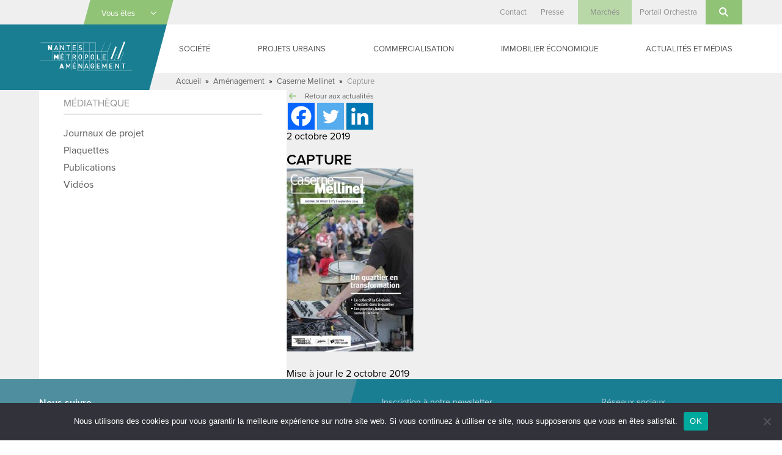

--- FILE ---
content_type: text/html; charset=UTF-8
request_url: https://www.nantes-amenagement.fr/projet/caserne-mellinet/capture-35/
body_size: 23966
content:
<!DOCTYPE html>
<html lang="fr-FR" class="no-js">

<head>
    <meta charset="UTF-8">
<script type="text/javascript">
/* <![CDATA[ */
var gform;gform||(document.addEventListener("gform_main_scripts_loaded",function(){gform.scriptsLoaded=!0}),document.addEventListener("gform/theme/scripts_loaded",function(){gform.themeScriptsLoaded=!0}),window.addEventListener("DOMContentLoaded",function(){gform.domLoaded=!0}),gform={domLoaded:!1,scriptsLoaded:!1,themeScriptsLoaded:!1,isFormEditor:()=>"function"==typeof InitializeEditor,callIfLoaded:function(o){return!(!gform.domLoaded||!gform.scriptsLoaded||!gform.themeScriptsLoaded&&!gform.isFormEditor()||(gform.isFormEditor()&&console.warn("The use of gform.initializeOnLoaded() is deprecated in the form editor context and will be removed in Gravity Forms 3.1."),o(),0))},initializeOnLoaded:function(o){gform.callIfLoaded(o)||(document.addEventListener("gform_main_scripts_loaded",()=>{gform.scriptsLoaded=!0,gform.callIfLoaded(o)}),document.addEventListener("gform/theme/scripts_loaded",()=>{gform.themeScriptsLoaded=!0,gform.callIfLoaded(o)}),window.addEventListener("DOMContentLoaded",()=>{gform.domLoaded=!0,gform.callIfLoaded(o)}))},hooks:{action:{},filter:{}},addAction:function(o,r,e,t){gform.addHook("action",o,r,e,t)},addFilter:function(o,r,e,t){gform.addHook("filter",o,r,e,t)},doAction:function(o){gform.doHook("action",o,arguments)},applyFilters:function(o){return gform.doHook("filter",o,arguments)},removeAction:function(o,r){gform.removeHook("action",o,r)},removeFilter:function(o,r,e){gform.removeHook("filter",o,r,e)},addHook:function(o,r,e,t,n){null==gform.hooks[o][r]&&(gform.hooks[o][r]=[]);var d=gform.hooks[o][r];null==n&&(n=r+"_"+d.length),gform.hooks[o][r].push({tag:n,callable:e,priority:t=null==t?10:t})},doHook:function(r,o,e){var t;if(e=Array.prototype.slice.call(e,1),null!=gform.hooks[r][o]&&((o=gform.hooks[r][o]).sort(function(o,r){return o.priority-r.priority}),o.forEach(function(o){"function"!=typeof(t=o.callable)&&(t=window[t]),"action"==r?t.apply(null,e):e[0]=t.apply(null,e)})),"filter"==r)return e[0]},removeHook:function(o,r,t,n){var e;null!=gform.hooks[o][r]&&(e=(e=gform.hooks[o][r]).filter(function(o,r,e){return!!(null!=n&&n!=o.tag||null!=t&&t!=o.priority)}),gform.hooks[o][r]=e)}});
/* ]]> */
</script>

    <meta name="viewport" content="width=device-width, initial-scale=1">
    <link rel="profile" href="http://gmpg.org/xfn/11">
            <link rel="apple-touch-icon" sizes="180x180" href="/apple-touch-icon.png">
    <link rel="icon" type="image/png" sizes="32x32" href="/favicon-32x32.png">
    <link rel="icon" type="image/png" sizes="16x16" href="/favicon-16x16.png">
    <link rel="manifest" href="/manifest.json">
    <link rel="mask-icon" href="/safari-pinned-tab.svg" color="#1a7e92">
    <meta name="theme-color" content="#1a7e92">
    <meta name='robots' content='index, follow, max-image-preview:large, max-snippet:-1, max-video-preview:-1' />

	<!-- This site is optimized with the Yoast SEO plugin v26.6 - https://yoast.com/wordpress/plugins/seo/ -->
	<title>Capture - Nantes Métropole Aménagement</title>
	<meta name="description" content="Capture - Aménagement des territoires urbains, construction de bâtiments publics, gestion d&#039;immobilier d&#039;entreprise" />
	<link rel="canonical" href="https://www.nantes-amenagement.fr/projet/caserne-mellinet/capture-35/" />
	<meta property="og:locale" content="fr_FR" />
	<meta property="og:type" content="article" />
	<meta property="og:title" content="Capture - Nantes Métropole Aménagement" />
	<meta property="og:description" content="Capture - Aménagement des territoires urbains, construction de bâtiments publics, gestion d&#039;immobilier d&#039;entreprise" />
	<meta property="og:url" content="https://www.nantes-amenagement.fr/projet/caserne-mellinet/capture-35/" />
	<meta property="og:site_name" content="Nantes Métropole Aménagement" />
	<meta property="og:image" content="https://www.nantes-amenagement.fr/projet/caserne-mellinet/capture-35" />
	<meta property="og:image:width" content="444" />
	<meta property="og:image:height" content="639" />
	<meta property="og:image:type" content="image/jpeg" />
	<meta name="twitter:card" content="summary_large_image" />
	<script type="application/ld+json" class="yoast-schema-graph">{"@context":"https://schema.org","@graph":[{"@type":"WebPage","@id":"https://www.nantes-amenagement.fr/projet/caserne-mellinet/capture-35/","url":"https://www.nantes-amenagement.fr/projet/caserne-mellinet/capture-35/","name":"Capture - Nantes Métropole Aménagement","isPartOf":{"@id":"https://www.nantes-amenagement.fr/#website"},"primaryImageOfPage":{"@id":"https://www.nantes-amenagement.fr/projet/caserne-mellinet/capture-35/#primaryimage"},"image":{"@id":"https://www.nantes-amenagement.fr/projet/caserne-mellinet/capture-35/#primaryimage"},"thumbnailUrl":"https://www.nantes-amenagement.fr/wp-content/uploads/2017/02/Capture-2.jpg","datePublished":"2019-10-02T15:41:44+00:00","description":"Capture - Aménagement des territoires urbains, construction de bâtiments publics, gestion d'immobilier d'entreprise","breadcrumb":{"@id":"https://www.nantes-amenagement.fr/projet/caserne-mellinet/capture-35/#breadcrumb"},"inLanguage":"fr-FR","potentialAction":[{"@type":"ReadAction","target":["https://www.nantes-amenagement.fr/projet/caserne-mellinet/capture-35/"]}]},{"@type":"ImageObject","inLanguage":"fr-FR","@id":"https://www.nantes-amenagement.fr/projet/caserne-mellinet/capture-35/#primaryimage","url":"https://www.nantes-amenagement.fr/wp-content/uploads/2017/02/Capture-2.jpg","contentUrl":"https://www.nantes-amenagement.fr/wp-content/uploads/2017/02/Capture-2.jpg","width":444,"height":639},{"@type":"BreadcrumbList","@id":"https://www.nantes-amenagement.fr/projet/caserne-mellinet/capture-35/#breadcrumb","itemListElement":[{"@type":"ListItem","position":1,"name":"Accueil","item":"https://www.nantes-amenagement.fr/"},{"@type":"ListItem","position":2,"name":"Aménagement","item":"https://www.nantes-amenagement.fr/type-de-projet/amenagement/"},{"@type":"ListItem","position":3,"name":"Caserne Mellinet","item":"https://www.nantes-amenagement.fr/projet/caserne-mellinet/"},{"@type":"ListItem","position":4,"name":"Capture"}]},{"@type":"WebSite","@id":"https://www.nantes-amenagement.fr/#website","url":"https://www.nantes-amenagement.fr/","name":"Nantes Métropole Aménagement","description":"Nous construisons la ville pour tous","potentialAction":[{"@type":"SearchAction","target":{"@type":"EntryPoint","urlTemplate":"https://www.nantes-amenagement.fr/?s={search_term_string}"},"query-input":{"@type":"PropertyValueSpecification","valueRequired":true,"valueName":"search_term_string"}}],"inLanguage":"fr-FR"}]}</script>
	<!-- / Yoast SEO plugin. -->


<link rel='dns-prefetch' href='//use.typekit.net' />
<link rel="alternate" type="application/rss+xml" title="Nantes Métropole Aménagement &raquo; Flux" href="https://www.nantes-amenagement.fr/feed/" />
<link rel="alternate" type="application/rss+xml" title="Nantes Métropole Aménagement &raquo; Flux des commentaires" href="https://www.nantes-amenagement.fr/comments/feed/" />
<link rel="alternate" title="oEmbed (JSON)" type="application/json+oembed" href="https://www.nantes-amenagement.fr/wp-json/oembed/1.0/embed?url=https%3A%2F%2Fwww.nantes-amenagement.fr%2Fprojet%2Fcaserne-mellinet%2Fcapture-35%2F" />
<link rel="alternate" title="oEmbed (XML)" type="text/xml+oembed" href="https://www.nantes-amenagement.fr/wp-json/oembed/1.0/embed?url=https%3A%2F%2Fwww.nantes-amenagement.fr%2Fprojet%2Fcaserne-mellinet%2Fcapture-35%2F&#038;format=xml" />
		<!-- This site uses the Google Analytics by MonsterInsights plugin v9.11.0 - Using Analytics tracking - https://www.monsterinsights.com/ -->
							<script src="//www.googletagmanager.com/gtag/js?id=G-J1GEQGB9RP"  data-cfasync="false" data-wpfc-render="false" type="text/javascript" async></script>
			<script data-cfasync="false" data-wpfc-render="false" type="text/javascript">
				var mi_version = '9.11.0';
				var mi_track_user = true;
				var mi_no_track_reason = '';
								var MonsterInsightsDefaultLocations = {"page_location":"https:\/\/www.nantes-amenagement.fr\/projet\/caserne-mellinet\/capture-35\/"};
								if ( typeof MonsterInsightsPrivacyGuardFilter === 'function' ) {
					var MonsterInsightsLocations = (typeof MonsterInsightsExcludeQuery === 'object') ? MonsterInsightsPrivacyGuardFilter( MonsterInsightsExcludeQuery ) : MonsterInsightsPrivacyGuardFilter( MonsterInsightsDefaultLocations );
				} else {
					var MonsterInsightsLocations = (typeof MonsterInsightsExcludeQuery === 'object') ? MonsterInsightsExcludeQuery : MonsterInsightsDefaultLocations;
				}

								var disableStrs = [
										'ga-disable-G-J1GEQGB9RP',
									];

				/* Function to detect opted out users */
				function __gtagTrackerIsOptedOut() {
					for (var index = 0; index < disableStrs.length; index++) {
						if (document.cookie.indexOf(disableStrs[index] + '=true') > -1) {
							return true;
						}
					}

					return false;
				}

				/* Disable tracking if the opt-out cookie exists. */
				if (__gtagTrackerIsOptedOut()) {
					for (var index = 0; index < disableStrs.length; index++) {
						window[disableStrs[index]] = true;
					}
				}

				/* Opt-out function */
				function __gtagTrackerOptout() {
					for (var index = 0; index < disableStrs.length; index++) {
						document.cookie = disableStrs[index] + '=true; expires=Thu, 31 Dec 2099 23:59:59 UTC; path=/';
						window[disableStrs[index]] = true;
					}
				}

				if ('undefined' === typeof gaOptout) {
					function gaOptout() {
						__gtagTrackerOptout();
					}
				}
								window.dataLayer = window.dataLayer || [];

				window.MonsterInsightsDualTracker = {
					helpers: {},
					trackers: {},
				};
				if (mi_track_user) {
					function __gtagDataLayer() {
						dataLayer.push(arguments);
					}

					function __gtagTracker(type, name, parameters) {
						if (!parameters) {
							parameters = {};
						}

						if (parameters.send_to) {
							__gtagDataLayer.apply(null, arguments);
							return;
						}

						if (type === 'event') {
														parameters.send_to = monsterinsights_frontend.v4_id;
							var hookName = name;
							if (typeof parameters['event_category'] !== 'undefined') {
								hookName = parameters['event_category'] + ':' + name;
							}

							if (typeof MonsterInsightsDualTracker.trackers[hookName] !== 'undefined') {
								MonsterInsightsDualTracker.trackers[hookName](parameters);
							} else {
								__gtagDataLayer('event', name, parameters);
							}
							
						} else {
							__gtagDataLayer.apply(null, arguments);
						}
					}

					__gtagTracker('js', new Date());
					__gtagTracker('set', {
						'developer_id.dZGIzZG': true,
											});
					if ( MonsterInsightsLocations.page_location ) {
						__gtagTracker('set', MonsterInsightsLocations);
					}
										__gtagTracker('config', 'G-J1GEQGB9RP', {"forceSSL":"true"} );
										window.gtag = __gtagTracker;										(function () {
						/* https://developers.google.com/analytics/devguides/collection/analyticsjs/ */
						/* ga and __gaTracker compatibility shim. */
						var noopfn = function () {
							return null;
						};
						var newtracker = function () {
							return new Tracker();
						};
						var Tracker = function () {
							return null;
						};
						var p = Tracker.prototype;
						p.get = noopfn;
						p.set = noopfn;
						p.send = function () {
							var args = Array.prototype.slice.call(arguments);
							args.unshift('send');
							__gaTracker.apply(null, args);
						};
						var __gaTracker = function () {
							var len = arguments.length;
							if (len === 0) {
								return;
							}
							var f = arguments[len - 1];
							if (typeof f !== 'object' || f === null || typeof f.hitCallback !== 'function') {
								if ('send' === arguments[0]) {
									var hitConverted, hitObject = false, action;
									if ('event' === arguments[1]) {
										if ('undefined' !== typeof arguments[3]) {
											hitObject = {
												'eventAction': arguments[3],
												'eventCategory': arguments[2],
												'eventLabel': arguments[4],
												'value': arguments[5] ? arguments[5] : 1,
											}
										}
									}
									if ('pageview' === arguments[1]) {
										if ('undefined' !== typeof arguments[2]) {
											hitObject = {
												'eventAction': 'page_view',
												'page_path': arguments[2],
											}
										}
									}
									if (typeof arguments[2] === 'object') {
										hitObject = arguments[2];
									}
									if (typeof arguments[5] === 'object') {
										Object.assign(hitObject, arguments[5]);
									}
									if ('undefined' !== typeof arguments[1].hitType) {
										hitObject = arguments[1];
										if ('pageview' === hitObject.hitType) {
											hitObject.eventAction = 'page_view';
										}
									}
									if (hitObject) {
										action = 'timing' === arguments[1].hitType ? 'timing_complete' : hitObject.eventAction;
										hitConverted = mapArgs(hitObject);
										__gtagTracker('event', action, hitConverted);
									}
								}
								return;
							}

							function mapArgs(args) {
								var arg, hit = {};
								var gaMap = {
									'eventCategory': 'event_category',
									'eventAction': 'event_action',
									'eventLabel': 'event_label',
									'eventValue': 'event_value',
									'nonInteraction': 'non_interaction',
									'timingCategory': 'event_category',
									'timingVar': 'name',
									'timingValue': 'value',
									'timingLabel': 'event_label',
									'page': 'page_path',
									'location': 'page_location',
									'title': 'page_title',
									'referrer' : 'page_referrer',
								};
								for (arg in args) {
																		if (!(!args.hasOwnProperty(arg) || !gaMap.hasOwnProperty(arg))) {
										hit[gaMap[arg]] = args[arg];
									} else {
										hit[arg] = args[arg];
									}
								}
								return hit;
							}

							try {
								f.hitCallback();
							} catch (ex) {
							}
						};
						__gaTracker.create = newtracker;
						__gaTracker.getByName = newtracker;
						__gaTracker.getAll = function () {
							return [];
						};
						__gaTracker.remove = noopfn;
						__gaTracker.loaded = true;
						window['__gaTracker'] = __gaTracker;
					})();
									} else {
										console.log("");
					(function () {
						function __gtagTracker() {
							return null;
						}

						window['__gtagTracker'] = __gtagTracker;
						window['gtag'] = __gtagTracker;
					})();
									}
			</script>
							<!-- / Google Analytics by MonsterInsights -->
		<style id='wp-img-auto-sizes-contain-inline-css' type='text/css'>
img:is([sizes=auto i],[sizes^="auto," i]){contain-intrinsic-size:3000px 1500px}
/*# sourceURL=wp-img-auto-sizes-contain-inline-css */
</style>
<style id='wp-emoji-styles-inline-css' type='text/css'>

	img.wp-smiley, img.emoji {
		display: inline !important;
		border: none !important;
		box-shadow: none !important;
		height: 1em !important;
		width: 1em !important;
		margin: 0 0.07em !important;
		vertical-align: -0.1em !important;
		background: none !important;
		padding: 0 !important;
	}
/*# sourceURL=wp-emoji-styles-inline-css */
</style>
<style id='wp-block-library-inline-css' type='text/css'>
:root{--wp-block-synced-color:#7a00df;--wp-block-synced-color--rgb:122,0,223;--wp-bound-block-color:var(--wp-block-synced-color);--wp-editor-canvas-background:#ddd;--wp-admin-theme-color:#007cba;--wp-admin-theme-color--rgb:0,124,186;--wp-admin-theme-color-darker-10:#006ba1;--wp-admin-theme-color-darker-10--rgb:0,107,160.5;--wp-admin-theme-color-darker-20:#005a87;--wp-admin-theme-color-darker-20--rgb:0,90,135;--wp-admin-border-width-focus:2px}@media (min-resolution:192dpi){:root{--wp-admin-border-width-focus:1.5px}}.wp-element-button{cursor:pointer}:root .has-very-light-gray-background-color{background-color:#eee}:root .has-very-dark-gray-background-color{background-color:#313131}:root .has-very-light-gray-color{color:#eee}:root .has-very-dark-gray-color{color:#313131}:root .has-vivid-green-cyan-to-vivid-cyan-blue-gradient-background{background:linear-gradient(135deg,#00d084,#0693e3)}:root .has-purple-crush-gradient-background{background:linear-gradient(135deg,#34e2e4,#4721fb 50%,#ab1dfe)}:root .has-hazy-dawn-gradient-background{background:linear-gradient(135deg,#faaca8,#dad0ec)}:root .has-subdued-olive-gradient-background{background:linear-gradient(135deg,#fafae1,#67a671)}:root .has-atomic-cream-gradient-background{background:linear-gradient(135deg,#fdd79a,#004a59)}:root .has-nightshade-gradient-background{background:linear-gradient(135deg,#330968,#31cdcf)}:root .has-midnight-gradient-background{background:linear-gradient(135deg,#020381,#2874fc)}:root{--wp--preset--font-size--normal:16px;--wp--preset--font-size--huge:42px}.has-regular-font-size{font-size:1em}.has-larger-font-size{font-size:2.625em}.has-normal-font-size{font-size:var(--wp--preset--font-size--normal)}.has-huge-font-size{font-size:var(--wp--preset--font-size--huge)}.has-text-align-center{text-align:center}.has-text-align-left{text-align:left}.has-text-align-right{text-align:right}.has-fit-text{white-space:nowrap!important}#end-resizable-editor-section{display:none}.aligncenter{clear:both}.items-justified-left{justify-content:flex-start}.items-justified-center{justify-content:center}.items-justified-right{justify-content:flex-end}.items-justified-space-between{justify-content:space-between}.screen-reader-text{border:0;clip-path:inset(50%);height:1px;margin:-1px;overflow:hidden;padding:0;position:absolute;width:1px;word-wrap:normal!important}.screen-reader-text:focus{background-color:#ddd;clip-path:none;color:#444;display:block;font-size:1em;height:auto;left:5px;line-height:normal;padding:15px 23px 14px;text-decoration:none;top:5px;width:auto;z-index:100000}html :where(.has-border-color){border-style:solid}html :where([style*=border-top-color]){border-top-style:solid}html :where([style*=border-right-color]){border-right-style:solid}html :where([style*=border-bottom-color]){border-bottom-style:solid}html :where([style*=border-left-color]){border-left-style:solid}html :where([style*=border-width]){border-style:solid}html :where([style*=border-top-width]){border-top-style:solid}html :where([style*=border-right-width]){border-right-style:solid}html :where([style*=border-bottom-width]){border-bottom-style:solid}html :where([style*=border-left-width]){border-left-style:solid}html :where(img[class*=wp-image-]){height:auto;max-width:100%}:where(figure){margin:0 0 1em}html :where(.is-position-sticky){--wp-admin--admin-bar--position-offset:var(--wp-admin--admin-bar--height,0px)}@media screen and (max-width:600px){html :where(.is-position-sticky){--wp-admin--admin-bar--position-offset:0px}}

/*# sourceURL=wp-block-library-inline-css */
</style><style id='global-styles-inline-css' type='text/css'>
:root{--wp--preset--aspect-ratio--square: 1;--wp--preset--aspect-ratio--4-3: 4/3;--wp--preset--aspect-ratio--3-4: 3/4;--wp--preset--aspect-ratio--3-2: 3/2;--wp--preset--aspect-ratio--2-3: 2/3;--wp--preset--aspect-ratio--16-9: 16/9;--wp--preset--aspect-ratio--9-16: 9/16;--wp--preset--color--black: #000000;--wp--preset--color--cyan-bluish-gray: #abb8c3;--wp--preset--color--white: #ffffff;--wp--preset--color--pale-pink: #f78da7;--wp--preset--color--vivid-red: #cf2e2e;--wp--preset--color--luminous-vivid-orange: #ff6900;--wp--preset--color--luminous-vivid-amber: #fcb900;--wp--preset--color--light-green-cyan: #7bdcb5;--wp--preset--color--vivid-green-cyan: #00d084;--wp--preset--color--pale-cyan-blue: #8ed1fc;--wp--preset--color--vivid-cyan-blue: #0693e3;--wp--preset--color--vivid-purple: #9b51e0;--wp--preset--gradient--vivid-cyan-blue-to-vivid-purple: linear-gradient(135deg,rgb(6,147,227) 0%,rgb(155,81,224) 100%);--wp--preset--gradient--light-green-cyan-to-vivid-green-cyan: linear-gradient(135deg,rgb(122,220,180) 0%,rgb(0,208,130) 100%);--wp--preset--gradient--luminous-vivid-amber-to-luminous-vivid-orange: linear-gradient(135deg,rgb(252,185,0) 0%,rgb(255,105,0) 100%);--wp--preset--gradient--luminous-vivid-orange-to-vivid-red: linear-gradient(135deg,rgb(255,105,0) 0%,rgb(207,46,46) 100%);--wp--preset--gradient--very-light-gray-to-cyan-bluish-gray: linear-gradient(135deg,rgb(238,238,238) 0%,rgb(169,184,195) 100%);--wp--preset--gradient--cool-to-warm-spectrum: linear-gradient(135deg,rgb(74,234,220) 0%,rgb(151,120,209) 20%,rgb(207,42,186) 40%,rgb(238,44,130) 60%,rgb(251,105,98) 80%,rgb(254,248,76) 100%);--wp--preset--gradient--blush-light-purple: linear-gradient(135deg,rgb(255,206,236) 0%,rgb(152,150,240) 100%);--wp--preset--gradient--blush-bordeaux: linear-gradient(135deg,rgb(254,205,165) 0%,rgb(254,45,45) 50%,rgb(107,0,62) 100%);--wp--preset--gradient--luminous-dusk: linear-gradient(135deg,rgb(255,203,112) 0%,rgb(199,81,192) 50%,rgb(65,88,208) 100%);--wp--preset--gradient--pale-ocean: linear-gradient(135deg,rgb(255,245,203) 0%,rgb(182,227,212) 50%,rgb(51,167,181) 100%);--wp--preset--gradient--electric-grass: linear-gradient(135deg,rgb(202,248,128) 0%,rgb(113,206,126) 100%);--wp--preset--gradient--midnight: linear-gradient(135deg,rgb(2,3,129) 0%,rgb(40,116,252) 100%);--wp--preset--font-size--small: 13px;--wp--preset--font-size--medium: 20px;--wp--preset--font-size--large: 36px;--wp--preset--font-size--x-large: 42px;--wp--preset--spacing--20: 0.44rem;--wp--preset--spacing--30: 0.67rem;--wp--preset--spacing--40: 1rem;--wp--preset--spacing--50: 1.5rem;--wp--preset--spacing--60: 2.25rem;--wp--preset--spacing--70: 3.38rem;--wp--preset--spacing--80: 5.06rem;--wp--preset--shadow--natural: 6px 6px 9px rgba(0, 0, 0, 0.2);--wp--preset--shadow--deep: 12px 12px 50px rgba(0, 0, 0, 0.4);--wp--preset--shadow--sharp: 6px 6px 0px rgba(0, 0, 0, 0.2);--wp--preset--shadow--outlined: 6px 6px 0px -3px rgb(255, 255, 255), 6px 6px rgb(0, 0, 0);--wp--preset--shadow--crisp: 6px 6px 0px rgb(0, 0, 0);}:where(.is-layout-flex){gap: 0.5em;}:where(.is-layout-grid){gap: 0.5em;}body .is-layout-flex{display: flex;}.is-layout-flex{flex-wrap: wrap;align-items: center;}.is-layout-flex > :is(*, div){margin: 0;}body .is-layout-grid{display: grid;}.is-layout-grid > :is(*, div){margin: 0;}:where(.wp-block-columns.is-layout-flex){gap: 2em;}:where(.wp-block-columns.is-layout-grid){gap: 2em;}:where(.wp-block-post-template.is-layout-flex){gap: 1.25em;}:where(.wp-block-post-template.is-layout-grid){gap: 1.25em;}.has-black-color{color: var(--wp--preset--color--black) !important;}.has-cyan-bluish-gray-color{color: var(--wp--preset--color--cyan-bluish-gray) !important;}.has-white-color{color: var(--wp--preset--color--white) !important;}.has-pale-pink-color{color: var(--wp--preset--color--pale-pink) !important;}.has-vivid-red-color{color: var(--wp--preset--color--vivid-red) !important;}.has-luminous-vivid-orange-color{color: var(--wp--preset--color--luminous-vivid-orange) !important;}.has-luminous-vivid-amber-color{color: var(--wp--preset--color--luminous-vivid-amber) !important;}.has-light-green-cyan-color{color: var(--wp--preset--color--light-green-cyan) !important;}.has-vivid-green-cyan-color{color: var(--wp--preset--color--vivid-green-cyan) !important;}.has-pale-cyan-blue-color{color: var(--wp--preset--color--pale-cyan-blue) !important;}.has-vivid-cyan-blue-color{color: var(--wp--preset--color--vivid-cyan-blue) !important;}.has-vivid-purple-color{color: var(--wp--preset--color--vivid-purple) !important;}.has-black-background-color{background-color: var(--wp--preset--color--black) !important;}.has-cyan-bluish-gray-background-color{background-color: var(--wp--preset--color--cyan-bluish-gray) !important;}.has-white-background-color{background-color: var(--wp--preset--color--white) !important;}.has-pale-pink-background-color{background-color: var(--wp--preset--color--pale-pink) !important;}.has-vivid-red-background-color{background-color: var(--wp--preset--color--vivid-red) !important;}.has-luminous-vivid-orange-background-color{background-color: var(--wp--preset--color--luminous-vivid-orange) !important;}.has-luminous-vivid-amber-background-color{background-color: var(--wp--preset--color--luminous-vivid-amber) !important;}.has-light-green-cyan-background-color{background-color: var(--wp--preset--color--light-green-cyan) !important;}.has-vivid-green-cyan-background-color{background-color: var(--wp--preset--color--vivid-green-cyan) !important;}.has-pale-cyan-blue-background-color{background-color: var(--wp--preset--color--pale-cyan-blue) !important;}.has-vivid-cyan-blue-background-color{background-color: var(--wp--preset--color--vivid-cyan-blue) !important;}.has-vivid-purple-background-color{background-color: var(--wp--preset--color--vivid-purple) !important;}.has-black-border-color{border-color: var(--wp--preset--color--black) !important;}.has-cyan-bluish-gray-border-color{border-color: var(--wp--preset--color--cyan-bluish-gray) !important;}.has-white-border-color{border-color: var(--wp--preset--color--white) !important;}.has-pale-pink-border-color{border-color: var(--wp--preset--color--pale-pink) !important;}.has-vivid-red-border-color{border-color: var(--wp--preset--color--vivid-red) !important;}.has-luminous-vivid-orange-border-color{border-color: var(--wp--preset--color--luminous-vivid-orange) !important;}.has-luminous-vivid-amber-border-color{border-color: var(--wp--preset--color--luminous-vivid-amber) !important;}.has-light-green-cyan-border-color{border-color: var(--wp--preset--color--light-green-cyan) !important;}.has-vivid-green-cyan-border-color{border-color: var(--wp--preset--color--vivid-green-cyan) !important;}.has-pale-cyan-blue-border-color{border-color: var(--wp--preset--color--pale-cyan-blue) !important;}.has-vivid-cyan-blue-border-color{border-color: var(--wp--preset--color--vivid-cyan-blue) !important;}.has-vivid-purple-border-color{border-color: var(--wp--preset--color--vivid-purple) !important;}.has-vivid-cyan-blue-to-vivid-purple-gradient-background{background: var(--wp--preset--gradient--vivid-cyan-blue-to-vivid-purple) !important;}.has-light-green-cyan-to-vivid-green-cyan-gradient-background{background: var(--wp--preset--gradient--light-green-cyan-to-vivid-green-cyan) !important;}.has-luminous-vivid-amber-to-luminous-vivid-orange-gradient-background{background: var(--wp--preset--gradient--luminous-vivid-amber-to-luminous-vivid-orange) !important;}.has-luminous-vivid-orange-to-vivid-red-gradient-background{background: var(--wp--preset--gradient--luminous-vivid-orange-to-vivid-red) !important;}.has-very-light-gray-to-cyan-bluish-gray-gradient-background{background: var(--wp--preset--gradient--very-light-gray-to-cyan-bluish-gray) !important;}.has-cool-to-warm-spectrum-gradient-background{background: var(--wp--preset--gradient--cool-to-warm-spectrum) !important;}.has-blush-light-purple-gradient-background{background: var(--wp--preset--gradient--blush-light-purple) !important;}.has-blush-bordeaux-gradient-background{background: var(--wp--preset--gradient--blush-bordeaux) !important;}.has-luminous-dusk-gradient-background{background: var(--wp--preset--gradient--luminous-dusk) !important;}.has-pale-ocean-gradient-background{background: var(--wp--preset--gradient--pale-ocean) !important;}.has-electric-grass-gradient-background{background: var(--wp--preset--gradient--electric-grass) !important;}.has-midnight-gradient-background{background: var(--wp--preset--gradient--midnight) !important;}.has-small-font-size{font-size: var(--wp--preset--font-size--small) !important;}.has-medium-font-size{font-size: var(--wp--preset--font-size--medium) !important;}.has-large-font-size{font-size: var(--wp--preset--font-size--large) !important;}.has-x-large-font-size{font-size: var(--wp--preset--font-size--x-large) !important;}
/*# sourceURL=global-styles-inline-css */
</style>

<style id='classic-theme-styles-inline-css' type='text/css'>
/*! This file is auto-generated */
.wp-block-button__link{color:#fff;background-color:#32373c;border-radius:9999px;box-shadow:none;text-decoration:none;padding:calc(.667em + 2px) calc(1.333em + 2px);font-size:1.125em}.wp-block-file__button{background:#32373c;color:#fff;text-decoration:none}
/*# sourceURL=/wp-includes/css/classic-themes.min.css */
</style>
<link rel='stylesheet' id='cookie-notice-front-css' href='https://www.nantes-amenagement.fr/wp-content/plugins/cookie-notice/css/front.min.css?ver=2.5.11' type='text/css' media='all' />
<link rel='stylesheet' id='screen-css' href='https://www.nantes-amenagement.fr/wp-content/themes/nantes-metropole-amenagement/css/screen.min.css?ver=20181127' type='text/css' media='all' />
<link rel='stylesheet' id='wp_mailjet_form_builder_widget-widget-front-styles-css' href='https://www.nantes-amenagement.fr/wp-content/plugins/mailjet-for-wordpress/src/widgetformbuilder/css/front-widget.css?ver=6.1.6' type='text/css' media='all' />
<link rel='stylesheet' id='heateor_sss_frontend_css-css' href='https://www.nantes-amenagement.fr/wp-content/plugins/sassy-social-share/public/css/sassy-social-share-public.css?ver=3.3.79' type='text/css' media='all' />
<style id='heateor_sss_frontend_css-inline-css' type='text/css'>
.heateor_sss_button_instagram span.heateor_sss_svg,a.heateor_sss_instagram span.heateor_sss_svg{background:radial-gradient(circle at 30% 107%,#fdf497 0,#fdf497 5%,#fd5949 45%,#d6249f 60%,#285aeb 90%)}.heateor_sss_horizontal_sharing .heateor_sss_svg,.heateor_sss_standard_follow_icons_container .heateor_sss_svg{color:#fff;border-width:0px;border-style:solid;border-color:transparent}.heateor_sss_horizontal_sharing .heateorSssTCBackground{color:#666}.heateor_sss_horizontal_sharing span.heateor_sss_svg:hover,.heateor_sss_standard_follow_icons_container span.heateor_sss_svg:hover{border-color:transparent;}.heateor_sss_vertical_sharing span.heateor_sss_svg,.heateor_sss_floating_follow_icons_container span.heateor_sss_svg{color:#fff;border-width:0px;border-style:solid;border-color:transparent;}.heateor_sss_vertical_sharing .heateorSssTCBackground{color:#666;}.heateor_sss_vertical_sharing span.heateor_sss_svg:hover,.heateor_sss_floating_follow_icons_container span.heateor_sss_svg:hover{border-color:transparent;}@media screen and (max-width:783px) {.heateor_sss_vertical_sharing{display:none!important}}
/*# sourceURL=heateor_sss_frontend_css-inline-css */
</style>
<script type="text/javascript" src="https://www.nantes-amenagement.fr/wp-content/plugins/google-analytics-for-wordpress/assets/js/frontend-gtag.min.js?ver=9.11.0" id="monsterinsights-frontend-script-js" async="async" data-wp-strategy="async"></script>
<script data-cfasync="false" data-wpfc-render="false" type="text/javascript" id='monsterinsights-frontend-script-js-extra'>/* <![CDATA[ */
var monsterinsights_frontend = {"js_events_tracking":"true","download_extensions":"doc,pdf,ppt,zip,xls,docx,pptx,xlsx","inbound_paths":"[]","home_url":"https:\/\/www.nantes-amenagement.fr","hash_tracking":"false","v4_id":"G-J1GEQGB9RP"};/* ]]> */
</script>
<script type="text/javascript" id="cookie-notice-front-js-before">
/* <![CDATA[ */
var cnArgs = {"ajaxUrl":"https:\/\/www.nantes-amenagement.fr\/wp-admin\/admin-ajax.php","nonce":"a85c04d00f","hideEffect":"fade","position":"bottom","onScroll":false,"onScrollOffset":100,"onClick":false,"cookieName":"cookie_notice_accepted","cookieTime":2592000,"cookieTimeRejected":2592000,"globalCookie":false,"redirection":false,"cache":false,"revokeCookies":false,"revokeCookiesOpt":"automatic"};

//# sourceURL=cookie-notice-front-js-before
/* ]]> */
</script>
<script type="text/javascript" src="https://www.nantes-amenagement.fr/wp-content/plugins/cookie-notice/js/front.min.js?ver=2.5.11" id="cookie-notice-front-js"></script>
<script type="text/javascript" src="https://www.nantes-amenagement.fr/wp-includes/js/jquery/jquery.min.js?ver=3.7.1" id="jquery-core-js"></script>
<script type="text/javascript" src="https://www.nantes-amenagement.fr/wp-includes/js/jquery/jquery-migrate.min.js?ver=3.4.1" id="jquery-migrate-js"></script>
<link rel="https://api.w.org/" href="https://www.nantes-amenagement.fr/wp-json/" /><link rel="alternate" title="JSON" type="application/json" href="https://www.nantes-amenagement.fr/wp-json/wp/v2/media/10041" /><link rel="EditURI" type="application/rsd+xml" title="RSD" href="https://www.nantes-amenagement.fr/xmlrpc.php?rsd" />
<meta name="generator" content="WordPress 6.9" />
<link rel='shortlink' href='https://www.nantes-amenagement.fr/?p=10041' />
</head>

<body class="attachment wp-singular attachment-template-default single single-attachment postid-10041 attachmentid-10041 attachment-jpeg wp-theme-nantes-metropole-amenagement cookies-not-set">

    <div id="page" class="site">

        <div class="site-inner">

            <div class="top-header hidden-lg-down">

                <div class="profile-navigation-label-container">
                    <div class="profile-navigation-label hidden-xl-down">Accès par profil</div>

                    <div class="open-profile-navigation-container">
                        <div class="open-profile-navigation">
                            <button>
                                <span>Vous êtes</span>
                                <svg xmlns="http://www.w3.org/2000/svg" width="8.945" height="5" viewBox="0 0 8.945 5">
                                    <path fill="#FFF" d="M4.473 5c-.14 0-.273-.056-.372-.154L.155.898c-.206-.206-.206-.54 0-.745s.538-.206.744 0L4.472 3.73 8.046.152c.205-.206.538-.206.744 0s.206.54 0 .745L4.845 4.846c-.1.098-.233.154-.372.154z" />
                                </svg>
                            </button>
                        </div>
                        <nav class="profile-navigation-menu-container"><ul id="menu-menu-par-profile" class="profile-navigation-menu"><li id="menu-item-205" class="menu-item menu-item-type-custom menu-item-object-custom menu-item-has-children menu-item-205"><a href="http://www.nantes-amenagement.fr/nos-projets/">Une collectivité</a>
<ul class="sub-menu">
	<li id="menu-item-3119" class="menu-item menu-item-type-post_type menu-item-object-page menu-item-3119"><a href="https://www.nantes-amenagement.fr/nantes-metropole-amenagement/a-propos-de-nantes-metropole-amenagement/">Mieux connaître Nantes Métropole Aménagement</a></li>
	<li id="menu-item-3120" class="menu-item menu-item-type-custom menu-item-object-custom menu-item-3120"><a href="http://www.nantes-amenagement.fr/nos-projets/">Découvrir nos projets urbains</a></li>
	<li id="menu-item-3121" class="menu-item menu-item-type-custom menu-item-object-custom menu-item-3121"><a href="http://www.nantes-amenagement.fr/actualites/">Découvrir nos actualités</a></li>
	<li id="menu-item-3124" class="menu-item menu-item-type-custom menu-item-object-custom menu-item-3124"><a target="_blank" href="https://www.nantes-amenagement.fr/wp-content/uploads/2020/05/NMA_RA_2018.pdf">Lire le rapport d’activités</a></li>
	<li id="menu-item-3122" class="menu-item menu-item-type-custom menu-item-object-custom menu-item-3122"><a target="_blank" href="http://www.nantes-amenagement.fr/wp-content/uploads/2017/05/nma-plaquette-institutionnelle.pdf">Lire la plaquette institutionnelle</a></li>
</ul>
</li>
<li id="menu-item-206" class="menu-item menu-item-type-custom menu-item-object-custom menu-item-has-children menu-item-206"><a href="http://www.nantes-amenagement.fr/immobilier-d-entreprise/">Une entreprise</a>
<ul class="sub-menu">
	<li id="menu-item-3125" class="menu-item menu-item-type-custom menu-item-object-custom menu-item-3125"><a href="http://www.nantes-amenagement.fr/type-de-site/espaces-commerciaux/">Les espaces commerciaux à louer</a></li>
	<li id="menu-item-3126" class="menu-item menu-item-type-custom menu-item-object-custom menu-item-3126"><a href="http://www.nantes-amenagement.fr/type-de-programme/locaux-dactivites/">Les locaux d’activités à acheter</a></li>
	<li id="menu-item-3127" class="menu-item menu-item-type-custom menu-item-object-custom menu-item-3127"><a href="http://www.nantes-amenagement.fr/type-de-programme/terrain-dactivite/">Les terrains d’activités à vendre</a></li>
	<li id="menu-item-3128" class="menu-item menu-item-type-post_type menu-item-object-page menu-item-3128"><a href="https://www.nantes-amenagement.fr/nantes-metropole-amenagement/a-propos-de-nantes-metropole-amenagement/">Mieux connaître Nantes Métropole Aménagement</a></li>
	<li id="menu-item-3129" class="menu-item menu-item-type-custom menu-item-object-custom menu-item-3129"><a href="http://www.nantes-amenagement.fr/actualites/">Découvrir nos actualités</a></li>
</ul>
</li>
<li id="menu-item-207" class="menu-item menu-item-type-custom menu-item-object-custom menu-item-has-children menu-item-207"><a href="http://www.nantes-amenagement.fr/type-de-site/pepinieres/">Un créateur d&rsquo;entreprise</a>
<ul class="sub-menu">
	<li id="menu-item-3130" class="menu-item menu-item-type-custom menu-item-object-custom menu-item-3130"><a href="http://www.nantes-amenagement.fr/surfaces-disponibles/">Consulter la liste de nos locaux à louer</a></li>
	<li id="menu-item-3131" class="menu-item menu-item-type-custom menu-item-object-custom menu-item-3131"><a href="http://www.nantes-amenagement.fr/actualites/actualites/?categorie=immobilier-economique">Découvrir nos actualités</a></li>
	<li id="menu-item-3132" class="menu-item menu-item-type-post_type menu-item-object-page menu-item-3132"><a href="https://www.nantes-amenagement.fr/nantes-metropole-amenagement/a-propos-de-nantes-metropole-amenagement/">Mieux connaître Nantes Métropole Aménagement</a></li>
</ul>
</li>
<li id="menu-item-208" class="menu-item menu-item-type-custom menu-item-object-custom menu-item-has-children menu-item-208"><a href="http://www.nantes-amenagement.fr/type-de-projet/amenagement/?etat=en-etude">Un promoteur</a>
<ul class="sub-menu">
	<li id="menu-item-3133" class="menu-item menu-item-type-custom menu-item-object-custom menu-item-3133"><a href="http://www.nantes-amenagement.fr/nos-projets/">Découvrir nos projets urbains</a></li>
	<li id="menu-item-3134" class="menu-item menu-item-type-custom menu-item-object-custom menu-item-3134"><a href="http://www.nantes-amenagement.fr/actualites/">Découvrir nos actualités</a></li>
	<li id="menu-item-3135" class="menu-item menu-item-type-custom menu-item-object-custom menu-item-3135"><a target="_blank" href="https://nantes-am.achatpublic.com/sdm/ent/gen/index.do">Consulter les marchés</a></li>
	<li id="menu-item-3136" class="menu-item menu-item-type-post_type menu-item-object-page menu-item-3136"><a href="https://www.nantes-amenagement.fr/nantes-metropole-amenagement/a-propos-de-nantes-metropole-amenagement/">Mieux connaître Nantes Métropole Aménagement</a></li>
</ul>
</li>
<li id="menu-item-209" class="menu-item menu-item-type-custom menu-item-object-custom menu-item-has-children menu-item-209"><a href="http://www.google.com">Un particulier</a>
<ul class="sub-menu">
	<li id="menu-item-210" class="menu-item menu-item-type-custom menu-item-object-custom menu-item-210"><a href="http://www.nantes-amenagement.fr/type-de-programme/logements/">Louer ou acheter sur la métropole</a></li>
	<li id="menu-item-211" class="menu-item menu-item-type-custom menu-item-object-custom menu-item-211"><a href="http://www.nantes-amenagement.fr/nos-projets/">Vous informer sur les projets réalisés ou à venir</a></li>
	<li id="menu-item-3008" class="menu-item menu-item-type-custom menu-item-object-custom menu-item-3008"><a href="http://www.nantes-amenagement.fr/nantes-metropole-amenagement/a-propos-de-nantes-metropole-amenagement/">Mieux connaître Nantes Métropole Aménagement</a></li>
	<li id="menu-item-3137" class="menu-item menu-item-type-custom menu-item-object-custom menu-item-3137"><a href="http://www.nantes-amenagement.fr/actualites/">Découvrir nos actualités</a></li>
</ul>
</li>
</ul></nav>                    </div>

                </div>

                <div class="top-menu-right">

                    <nav class="top-menu-container"><ul id="menu-menu-haut" class="top-menu"><li id="menu-item-23" class="menu-item menu-item-type-post_type menu-item-object-page menu-item-23"><a href="https://www.nantes-amenagement.fr/contact/">Contact</a></li>
<li id="menu-item-8007" class="menu-item menu-item-type-post_type menu-item-object-page menu-item-8007"><a href="https://www.nantes-amenagement.fr/contact-presse/">Presse</a></li>
<li id="menu-item-114" class="green menu-item menu-item-type-custom menu-item-object-custom menu-item-114"><a target="_blank" href="https://nantes-am.achatpublic.com/sdm/ent/gen/index.do">Marchés</a></li>
<li id="menu-item-10285" class="menu-item menu-item-type-custom menu-item-object-custom menu-item-10285"><a target="_blank" href="https://www.orchestrav2.egiweb.net/">Portail Orchestra</a></li>
</ul></nav>
                    <div class="hidden-lg-down search-container">
                        <button class="search-button">
                            <svg xmlns="http://www.w3.org/2000/svg" width="75" height="75" viewBox="0 0 75 75">
                                <path d="M30 45c-8.285 0-15-6.715-15-15s6.715-15 15-15 15 6.715 15 15-6.715 15-15 15zm32.652 12.348l-14.324-14.32C50.953 39.348 52.5 34.852 52.5 30 52.5 17.594 42.406 7.5 30 7.5S7.5 17.594 7.5 30 17.594 52.5 30 52.5c4.852 0 9.348-1.547 13.027-4.172L57.35 62.652c.728.73 1.69 1.098 2.65 1.098s1.92-.367 2.65-1.098c1.467-1.464 1.467-3.84.002-5.304z" /></svg>
                        </button>
                        <div class="search-form-container">
    <form role="search" method="get" class="search-form" action="https://www.nantes-amenagement.fr/">
        <label for="search-field">Recherche</label>
        <input type="search" id="search-field" class="search-field" placeholder="Mot clés, nom de projet, ..." value="" name="s"><!-- inline
     --><input type="submit" class="search-submit" value="OK">
    </form>
</div>                    </div>

                </div>

            </div>

            <header id="masthead" class="site-header" role="banner">

                <div class="branding">

                    <a class="back-home-logo" href="https://www.nantes-amenagement.fr">
                        <svg xmlns="http://www.w3.org/2000/svg" width="200" height="100" viewBox="0 0 519.53 164.15">
                            <rect x="406.77" y="82.57" width="74.95" height="8.05" transform="translate(174.41 448.32) rotate(-68.91)" fill="#fff" />
                            <polygon points="435.95 98.41 443.42 101.39 480.86 2.98 473.39 0 435.95 98.41" fill="#fff" />
                            <rect x="311.94" y="6.72" width="1.12" height="156.84" fill="#fff" />
                            <path d="M125.71,71.08l-1.91-5.56H112.87L111,71.08h-4.47l10.15-27.7H120l10.15,27.7Zm-7.28-21.43-4.31,12.29h8.52Z" transform="translate(-29.22 -21.63)" fill="#fff" />
                            <path d="M297.25,174.37l-1.91-5.56H284.41l-1.91,5.56H278l10.15-27.7h3.39l10.15,27.7ZM290,152.94l-4.31,12.29h8.52Z" transform="translate(-29.22 -21.63)" fill="#fff" />
                            <path d="M159,71.08l-12.8-19.49V71.08H142V43.38h3.85l12.8,19.45V43.38h4.2v27.7Z" transform="translate(-29.22 -21.63)" fill="#fff" />
                            <path d="M262.24,174.37l-12.8-19.49v19.49h-4.2v-27.7h3.85l12.8,19.45V146.67h4.2v27.7Z" transform="translate(-29.22 -21.63)" fill="#fff" />
                            <path d="M470.61,174.37l-12.8-19.49v19.49h-4.2v-27.7h3.85l12.8,19.45V146.67h4.2v27.7Z" transform="translate(-29.22 -21.63)" fill="#fff" />
                            <path d="M188.33,47.16V71.08h-4.2V47.16h-7.62V43.38H196v3.78Z" transform="translate(-29.22 -21.63)" fill="#fff" />
                            <path d="M503.31,150.45v23.92h-4.2V150.45h-7.62v-3.78h19.45v3.78Z" transform="translate(-29.22 -21.63)" fill="#fff" />
                            <path d="M211.9,71.08V43.38h17.71v3.78H216.1v8.09h11.52V59H216.1v8.33h13.51v3.77Z" transform="translate(-29.22 -21.63)" fill="#fff" />
                            <path d="M255,71.32c-4.16,0-7.16-1-9.8-3.66L248,64.9a9.14,9.14,0,0,0,7.08,2.64c3.62,0,5.71-1.55,5.71-4.24a3.7,3.7,0,0,0-1.09-2.88,4.74,4.74,0,0,0-3-1.16l-3.27-.47a9.49,9.49,0,0,1-5.25-2.22,6.88,6.88,0,0,1-2-5.29c0-4.82,3.5-8.13,9.26-8.13A11.55,11.55,0,0,1,264,46.3L261.3,49a8.1,8.1,0,0,0-6-2.14c-3.27,0-5.06,1.86-5.06,4.31a3.32,3.32,0,0,0,1,2.57A6.26,6.26,0,0,0,254.38,55l3.15.46c2.56.39,4,1,5.17,2.07A7.23,7.23,0,0,1,265,63.19C265,68.28,260.79,71.32,255,71.32Z" transform="translate(-29.22 -21.63)" fill="#fff" />
                            <rect x="70.69" y="7.06" width="1.13" height="102.7" fill="#fff" />
                            <rect x="106.41" y="7.61" width="1.13" height="101.75" fill="#fff" />
                            <rect x="138.67" y="7.54" width="1.13" height="155.6" fill="#fff" />
                            <rect x="174.39" y="7.48" width="1.13" height="155.66" fill="#fff" />
                            <rect x="207.44" y="7.48" width="1.13" height="156.52" fill="#fff" />
                            <rect x="243.96" y="7.56" width="1.12" height="155.9" fill="#fff" />
                            <rect x="276.22" y="7.49" width="1.12" height="156.08" fill="#fff" />
                            <path d="M373.53,76.7l0,.09V185.34h1.13V77c.07-.2,19.66-50.32,19.66-50.32l-1-.41Z" transform="translate(-29.22 -21.63)" fill="#fff" />
                            <path d="M409.25,76.69l0,.1V185.36h1.12V77L430,27l-1-.41Z" transform="translate(-29.22 -21.63)" fill="#fff" />
                            <rect x="71.61" y="57.94" width="308.54" height="1.13" fill="#fff" />
                            <rect x="0.46" y="6.72" width="312.59" height="1.13" fill="#fff" />
                            <path d="M155.35,174.37l-1.28-4.12h-8.52l-1.36,4.12h-7.12l10.07-27.7h5.25l10.08,27.7Zm-5.41-17.2-2.49,7.4h4.83Z" transform="translate(-29.22 -21.63)" fill="#fff" />
                            <path d="M124.56,123.31V110l-3.93,6.85h-4.36L112.34,110v13.27h-6.8V95.61h6.69l6.22,12.22,6.23-12.22h6.69v27.7Z" transform="translate(-29.22 -21.63)" fill="#fff" />
                            <path d="M88.16,71.08,79.3,57.15V71.08H72.49V43.38h6l8.87,13.93V43.38h6.81v27.7Z" transform="translate(-29.22 -21.63)" fill="#fff" />
                            <path d="M445.79,130.78l0,.1v54.37h1.13V131.09c.07-.2,19.66-50.32,19.66-50.32l-1.05-.41Z" transform="translate(-29.22 -21.63)" fill="#fff" />
                            <path d="M481.51,130.78l0,.09v54.74h1.12V131.09l19.66-50-1-.42Z" transform="translate(-29.22 -21.63)" fill="#fff" />
                            <rect x="207.45" y="163.02" width="312.08" height="1.13" fill="#fff" />
                            <rect y="109.01" width="452.87" height="1.12" fill="#fff" />
                            <path d="M143.66,123.31V96h17.47V99.7H147.8v8h11.37v3.69H147.8v8.22h13.33v3.72Zm9.33-30h-3l2.88-6.22h4.34Z" transform="translate(-29.22 -21.63)" fill="#fff" />
                            <path d="M188.31,99.7v23.61h-4.15V99.7h-7.53V96h19.2V99.7Z" transform="translate(-29.22 -21.63)" fill="#fff" />
                            <path d="M226.55,123.31l-5.76-11.52H215.6v11.52h-4.15V96h10.6c5.19,0,8.49,3.34,8.49,8a7.19,7.19,0,0,1-5.45,7.26l6.29,12.09Zm-4.8-23.61H215.6v8.56h6.15c2.76,0,4.64-1.58,4.64-4.26S224.51,99.7,221.75,99.7Z" transform="translate(-29.22 -21.63)" fill="#fff" />
                            <path d="M262.2,120.39a10.35,10.35,0,0,1-14.41,0c-2.68-2.69-2.64-5.72-2.64-11s0-8.29,2.64-11a10.35,10.35,0,0,1,14.41,0c2.68,2.69,2.61,5.72,2.61,11S264.88,117.7,262.2,120.39Zm-3.15-19.47a5.75,5.75,0,0,0-8.14,0c-1.35,1.46-1.62,3-1.62,8.49s.27,7,1.62,8.49a5.75,5.75,0,0,0,8.14,0c1.34-1.46,1.61-3,1.61-8.49S260.39,102.38,259.05,100.92Z" transform="translate(-29.22 -21.63)" fill="#fff" />
                            <path d="M291.4,112.56h-6.22v10.75H281V96H291.4c5.34,0,8.75,3.53,8.75,8.3S296.74,112.56,291.4,112.56Zm-.23-12.86h-6v9.1h6c2.88,0,4.84-1.65,4.84-4.53S294.05,99.7,291.17,99.7Z" transform="translate(-29.22 -21.63)" fill="#fff" />
                            <path d="M331.09,120.39a10.34,10.34,0,0,1-14.4,0c-2.69-2.69-2.65-5.72-2.65-11s0-8.29,2.65-11a10.34,10.34,0,0,1,14.4,0c2.68,2.69,2.61,5.72,2.61,11S333.77,117.7,331.09,120.39Zm-3.15-19.47a5.75,5.75,0,0,0-8.14,0c-1.35,1.46-1.62,3-1.62,8.49s.27,7,1.62,8.49a5.75,5.75,0,0,0,8.14,0c1.34-1.46,1.61-3,1.61-8.49S329.28,102.38,327.94,100.92Z" transform="translate(-29.22 -21.63)" fill="#fff" />
                            <path d="M350.15,123.31V96h4.15v23.62h13.17v3.72Z" transform="translate(-29.22 -21.63)" fill="#fff" />
                            <path d="M382.27,123.31V96h17.47V99.7H386.42v8h11.36v3.69H386.42v8.22h13.32v3.72Z" transform="translate(-29.22 -21.63)" fill="#fff" />
                            <path d="M349.15,174.37V147h17.48v3.72H353.3v8h11.37v3.69H353.3v8.21h13.33v3.73Z" transform="translate(-29.22 -21.63)" fill="#fff" />
                            <path d="M419.9,174.37V147h17.47v3.72H424.05v8h11.36v3.69H424.05v8.21h13.32v3.73Z" transform="translate(-29.22 -21.63)" fill="#fff" />
                            <path d="M212,174.37V147h17.47v3.72H216.11v8h11.37v3.69H216.11v8.21h13.33v3.73Zm9.33-30h-3l2.88-6.22h4.34Z" transform="translate(-29.22 -21.63)" fill="#fff" />
                            <path d="M331.43,171.21a10.63,10.63,0,0,1-14.93.19c-2.73-2.73-2.69-5.81-2.69-11.15s0-8.42,2.69-11.15a9.9,9.9,0,0,1,7.29-3c5.89,0,9.32,3.86,10.1,8.62h-4.25c-.7-3-2.73-4.83-5.85-4.83a5.6,5.6,0,0,0-4.1,1.71c-1.36,1.48-1.67,3-1.67,8.62s.31,7.18,1.67,8.66a5.58,5.58,0,0,0,4.1,1.68,5.91,5.91,0,0,0,4.52-2,6.26,6.26,0,0,0,1.41-4.37v-1.56h-5.93v-3.59h10.14v4.25C333.93,167,333.27,169.26,331.43,171.21Z" transform="translate(-29.22 -21.63)" fill="#fff" />
                            <path d="M399.88,174.37V156.09l-6.29,13.32h-3.08l-6.45-13.32v18.28h-4.14V147h4.14l8,17,7.83-17H404v27.34Z" transform="translate(-29.22 -21.63)" fill="#fff" />
                            <path d="M194.42,174.37V156.09l-6.3,13.32h-3.07l-6.45-13.32v18.28h-4.15V147h4.15l8,17,7.83-17h4.15v27.34Z" transform="translate(-29.22 -21.63)" fill="#fff" /></svg>
                    </a>

                    <button class="menu-toggle" aria-controls="primary-menu" aria-expanded="false">
                        <svg id="burger" width="30" class="openmenu" xmlns="http://www.w3.org/2000/svg" viewBox="0 0 30 30">
                            <path class="top" d="M0,4h30v2H0V4z" fill="#197E92" />
                            <line class="mid" x1="0" y1="15" x2="30" y2="15" stroke-width="2" stroke="#197E92" vector-effect="non-scaling-stroke" />
                            <path class="bot" d="M0,24h30v2H0V24z" fill="#197E92" /></svg>
                    </button>

                </div>

                <div class="navigation-container">

                    <nav class="burger-menu-container hidden-lg-up"><ul id="menu-menu-principal" class="burger-menu"><li id="menu-item-3252" class="menu-item menu-item-type-post_type menu-item-object-page menu-item-3252"><a href="https://www.nantes-amenagement.fr/nantes-metropole-amenagement/">Société</a></li>
<li id="menu-item-67" class="menu-item menu-item-type-post_type_archive menu-item-object-projet menu-item-67 menu-item-has-children menu-item-has-rich-menu"><a href="https://www.nantes-amenagement.fr/nos-projets/">Projets urbains</a></li>
<li id="menu-item-83" class="menu-item menu-item-type-post_type_archive menu-item-object-programme menu-item-83 menu-item-has-children menu-item-has-rich-menu"><a href="https://www.nantes-amenagement.fr/commercialisation/">Commercialisation</a></li>
<li id="menu-item-126" class="menu-item menu-item-type-post_type_archive menu-item-object-nma-site menu-item-126 menu-item-has-children menu-item-has-rich-menu"><a href="https://www.nantes-amenagement.fr/immobilier-economique/">Immobilier économique</a></li>
<li id="menu-item-6567" class="menu-item menu-item-type-post_type menu-item-object-page current_page_parent menu-item-6567"><a href="https://www.nantes-amenagement.fr/actualites/">Actualités et médias</a></li>
</ul></nav><nav class="primary-menu-container hidden-lg-down"><ul id="menu-menu-principal-1" class="primary-menu"><li class="menu-item menu-item-type-post_type menu-item-object-page menu-item-3252"><a href="https://www.nantes-amenagement.fr/nantes-metropole-amenagement/">Société</a></li>
<li class="menu-item menu-item-type-post_type_archive menu-item-object-projet menu-item-67 menu-item-has-children menu-item-has-rich-menu"><a href="https://www.nantes-amenagement.fr/nos-projets/">Projets urbains</a><ul class="sub-menu"><li class="rich-menu-col rich-menu-operations"><h2 class="rich-menu-col-title">Types de projets :</h2><ul><li class="term-list"><a class='menu-item ' href='https://www.nantes-amenagement.fr/type-de-projet/amenagement/'><svg xmlns="http://www.w3.org/2000/svg" width="75" height="75" viewBox="0 0 75 75"><path d="M51.837 38.24c0 .797-.316 1.56-.88 2.12l-22.51 22.505c-1.172 1.172-3.07 1.172-4.243 0-1.172-1.172-1.172-3.07 0-4.242l20.39-20.382-20.39-20.382c-1.172-1.173-1.172-3.07 0-4.242 1.172-1.172 3.07-1.172 4.242 0L50.958 36.12c.563.562.88 1.323.88 2.12z"/></svg><span class='menu-item-label'>Aménagement</span></a><div class='etat-wrapper'><a class='item-menu' href='https://www.nantes-amenagement.fr/type-de-projet/amenagement/?etat=en-etude'><span class='term-label'>En étude</span> <span class='term-count'>(1)</span></a><a class='item-menu' href='https://www.nantes-amenagement.fr/type-de-projet/amenagement/?etat=en-cours'><span class='term-label'>En cours</span> <span class='term-count'>(20)</span></a><a class='item-menu' href='https://www.nantes-amenagement.fr/type-de-projet/amenagement/?etat=livree'><span class='term-label'>Livré</span> <span class='term-count'>(17)</span></a></div></li><li class="term-list"><a class='menu-item ' href='https://www.nantes-amenagement.fr/type-de-projet/construction/'><svg xmlns="http://www.w3.org/2000/svg" width="75" height="75" viewBox="0 0 75 75"><path d="M51.837 38.24c0 .797-.316 1.56-.88 2.12l-22.51 22.505c-1.172 1.172-3.07 1.172-4.243 0-1.172-1.172-1.172-3.07 0-4.242l20.39-20.382-20.39-20.382c-1.172-1.173-1.172-3.07 0-4.242 1.172-1.172 3.07-1.172 4.242 0L50.958 36.12c.563.562.88 1.323.88 2.12z"/></svg><span class='menu-item-label'>Construction</span></a><div class='etat-wrapper'><a class='item-menu' href='https://www.nantes-amenagement.fr/type-de-projet/construction/?etat=en-cours'><span class='term-label'>En cours</span> <span class='term-count'>(6)</span></a><a class='item-menu' href='https://www.nantes-amenagement.fr/type-de-projet/construction/?etat=livree'><span class='term-label'>Livré</span> <span class='term-count'>(20)</span></a></div></li></ul></li><li class="rich-menu-col rich-menu-thematique"><h2 class="rich-menu-col-title">Projets par thématiques :</h2><ul><li class="term-list"><a class='menu-item ' href='https://www.nantes-amenagement.fr/thematique/fermes-urbaines/'><svg xmlns="http://www.w3.org/2000/svg" width="75" height="75" viewBox="0 0 75 75"><path d="M51.837 38.24c0 .797-.316 1.56-.88 2.12l-22.51 22.505c-1.172 1.172-3.07 1.172-4.243 0-1.172-1.172-1.172-3.07 0-4.242l20.39-20.382-20.39-20.382c-1.172-1.173-1.172-3.07 0-4.242 1.172-1.172 3.07-1.172 4.242 0L50.958 36.12c.563.562.88 1.323.88 2.12z"/></svg><span class='menu-item-label'>Fermes urbaines</span></a></li><li class="term-list"><a class='menu-item ' href='https://www.nantes-amenagement.fr/thematique/habitat-participatif/'><svg xmlns="http://www.w3.org/2000/svg" width="75" height="75" viewBox="0 0 75 75"><path d="M51.837 38.24c0 .797-.316 1.56-.88 2.12l-22.51 22.505c-1.172 1.172-3.07 1.172-4.243 0-1.172-1.172-1.172-3.07 0-4.242l20.39-20.382-20.39-20.382c-1.172-1.173-1.172-3.07 0-4.242 1.172-1.172 3.07-1.172 4.242 0L50.958 36.12c.563.562.88 1.323.88 2.12z"/></svg><span class='menu-item-label'>Habitat participatif</span></a></li><li class="term-list"><a class='menu-item ' href='https://www.nantes-amenagement.fr/thematique/concertation/'><svg xmlns="http://www.w3.org/2000/svg" width="75" height="75" viewBox="0 0 75 75"><path d="M51.837 38.24c0 .797-.316 1.56-.88 2.12l-22.51 22.505c-1.172 1.172-3.07 1.172-4.243 0-1.172-1.172-1.172-3.07 0-4.242l20.39-20.382-20.39-20.382c-1.172-1.173-1.172-3.07 0-4.242 1.172-1.172 3.07-1.172 4.242 0L50.958 36.12c.563.562.88 1.323.88 2.12z"/></svg><span class='menu-item-label'>Concertation</span></a></li></ul></li><li class="rich-menu-col rich-menu-map"><a class='rich-menu-col-title-title' href='https://www.nantes-amenagement.fr/nos-projets/?vue=map'><h2 class="rich-menu-col-title">Carte de nos projets</h2><img width="214" height="144" src="https://www.nantes-amenagement.fr/wp-content/uploads/2022/01/carte-des-projets-1-214x144.jpg" class="attachment-215x145x1 size-215x145x1" alt="" decoding="async" /></a></li></ul></li>
<li class="menu-item menu-item-type-post_type_archive menu-item-object-programme menu-item-83 menu-item-has-children menu-item-has-rich-menu"><a href="https://www.nantes-amenagement.fr/commercialisation/">Commercialisation</a><ul class="sub-menu"><li class="rich-menu-col rich-menu-programme"><h2 class="rich-menu-col-title">Types de programmes :</h2><ul><li class="term-list"><a class='menu-item ' href='https://www.nantes-amenagement.fr/type-de-programme/bureaux/'><svg xmlns="http://www.w3.org/2000/svg" width="75" height="75" viewBox="0 0 75 75"><path d="M51.837 38.24c0 .797-.316 1.56-.88 2.12l-22.51 22.505c-1.172 1.172-3.07 1.172-4.243 0-1.172-1.172-1.172-3.07 0-4.242l20.39-20.382-20.39-20.382c-1.172-1.173-1.172-3.07 0-4.242 1.172-1.172 3.07-1.172 4.242 0L50.958 36.12c.563.562.88 1.323.88 2.12z"/></svg><span class='menu-item-label'>Bureaux</span></a></li><li class="term-list"><a class='menu-item ' href='https://www.nantes-amenagement.fr/type-de-programme/locaux-dactivites/'><svg xmlns="http://www.w3.org/2000/svg" width="75" height="75" viewBox="0 0 75 75"><path d="M51.837 38.24c0 .797-.316 1.56-.88 2.12l-22.51 22.505c-1.172 1.172-3.07 1.172-4.243 0-1.172-1.172-1.172-3.07 0-4.242l20.39-20.382-20.39-20.382c-1.172-1.173-1.172-3.07 0-4.242 1.172-1.172 3.07-1.172 4.242 0L50.958 36.12c.563.562.88 1.323.88 2.12z"/></svg><span class='menu-item-label'>Locaux d'activités</span></a></li><li class="term-list"><a class='menu-item ' href='https://www.nantes-amenagement.fr/type-de-programme/logements/'><svg xmlns="http://www.w3.org/2000/svg" width="75" height="75" viewBox="0 0 75 75"><path d="M51.837 38.24c0 .797-.316 1.56-.88 2.12l-22.51 22.505c-1.172 1.172-3.07 1.172-4.243 0-1.172-1.172-1.172-3.07 0-4.242l20.39-20.382-20.39-20.382c-1.172-1.173-1.172-3.07 0-4.242 1.172-1.172 3.07-1.172 4.242 0L50.958 36.12c.563.562.88 1.323.88 2.12z"/></svg><span class='menu-item-label'>Logements</span></a></li><li class="term-list"><a class='menu-item ' href='https://www.nantes-amenagement.fr/type-de-programme/terrains-a-batir/'><svg xmlns="http://www.w3.org/2000/svg" width="75" height="75" viewBox="0 0 75 75"><path d="M51.837 38.24c0 .797-.316 1.56-.88 2.12l-22.51 22.505c-1.172 1.172-3.07 1.172-4.243 0-1.172-1.172-1.172-3.07 0-4.242l20.39-20.382-20.39-20.382c-1.172-1.173-1.172-3.07 0-4.242 1.172-1.172 3.07-1.172 4.242 0L50.958 36.12c.563.562.88 1.323.88 2.12z"/></svg><span class='menu-item-label'>Terrains à bâtir</span></a></li><li class="term-list"><a class='menu-item ' href='https://www.nantes-amenagement.fr/type-de-programme/terrain-dactivite/'><svg xmlns="http://www.w3.org/2000/svg" width="75" height="75" viewBox="0 0 75 75"><path d="M51.837 38.24c0 .797-.316 1.56-.88 2.12l-22.51 22.505c-1.172 1.172-3.07 1.172-4.243 0-1.172-1.172-1.172-3.07 0-4.242l20.39-20.382-20.39-20.382c-1.172-1.173-1.172-3.07 0-4.242 1.172-1.172 3.07-1.172 4.242 0L50.958 36.12c.563.562.88 1.323.88 2.12z"/></svg><span class='menu-item-label'>Terrains d'activités</span></a></li><li class="term-list"><a class='menu-item ' href='https://www.nantes-amenagement.fr/type-de-programme/habitat-participatif/'><svg xmlns="http://www.w3.org/2000/svg" width="75" height="75" viewBox="0 0 75 75"><path d="M51.837 38.24c0 .797-.316 1.56-.88 2.12l-22.51 22.505c-1.172 1.172-3.07 1.172-4.243 0-1.172-1.172-1.172-3.07 0-4.242l20.39-20.382-20.39-20.382c-1.172-1.173-1.172-3.07 0-4.242 1.172-1.172 3.07-1.172 4.242 0L50.958 36.12c.563.562.88 1.323.88 2.12z"/></svg><span class='menu-item-label'>Habitat participatif</span></a></li></ul></li><li class="rich-menu-col rich-menu-programme"><h2 class="rich-menu-col-title">Locaux à louer :</h2><ul><li class="term-list"><a class='menu-item ' href='https://www.nantes-amenagement.fr/surfaces-disponibles/'><svg xmlns="http://www.w3.org/2000/svg" width="75" height="75" viewBox="0 0 75 75"><path d="M51.837 38.24c0 .797-.316 1.56-.88 2.12l-22.51 22.505c-1.172 1.172-3.07 1.172-4.243 0-1.172-1.172-1.172-3.07 0-4.242l20.39-20.382-20.39-20.382c-1.172-1.173-1.172-3.07 0-4.242 1.172-1.172 3.07-1.172 4.242 0L50.958 36.12c.563.562.88 1.323.88 2.12z"/></svg><span class='menu-item-label'>Voir nos surfaces disponibles</span></a></li></ul></li><li class="rich-menu-col rich-menu-map"><a class='rich-menu-col-title-title' href='https://www.nantes-amenagement.fr/commercialisation/?vue=map'><h2 class="rich-menu-col-title">Carte de nos programmes</h2><img width="214" height="144" src="https://www.nantes-amenagement.fr/wp-content/uploads/2022/01/carte-des-projets-1-214x144.jpg" class="attachment-215x145x1 size-215x145x1" alt="" decoding="async" /></a></li></ul></li>
<li class="menu-item menu-item-type-post_type_archive menu-item-object-nma-site menu-item-126 menu-item-has-children menu-item-has-rich-menu"><a href="https://www.nantes-amenagement.fr/immobilier-economique/">Immobilier économique</a><ul class="sub-menu"><li class="rich-menu-col rich-menu-programme"><h2 class="rich-menu-col-title">Types de sites :</h2><ul><li class="term-list"><a class='menu-item ' href='https://www.nantes-amenagement.fr/type-de-site/batiments-industriels/'><svg xmlns="http://www.w3.org/2000/svg" width="75" height="75" viewBox="0 0 75 75"><path d="M51.837 38.24c0 .797-.316 1.56-.88 2.12l-22.51 22.505c-1.172 1.172-3.07 1.172-4.243 0-1.172-1.172-1.172-3.07 0-4.242l20.39-20.382-20.39-20.382c-1.172-1.173-1.172-3.07 0-4.242 1.172-1.172 3.07-1.172 4.242 0L50.958 36.12c.563.562.88 1.323.88 2.12z"/></svg><span class='menu-item-label'>Bâtiments industriels</span></a></li><li class="term-list"><a class='menu-item ' href='https://www.nantes-amenagement.fr/type-de-site/pepinieres/'><svg xmlns="http://www.w3.org/2000/svg" width="75" height="75" viewBox="0 0 75 75"><path d="M51.837 38.24c0 .797-.316 1.56-.88 2.12l-22.51 22.505c-1.172 1.172-3.07 1.172-4.243 0-1.172-1.172-1.172-3.07 0-4.242l20.39-20.382-20.39-20.382c-1.172-1.173-1.172-3.07 0-4.242 1.172-1.172 3.07-1.172 4.242 0L50.958 36.12c.563.562.88 1.323.88 2.12z"/></svg><span class='menu-item-label'>Pépinières</span></a></li><li class="term-list"><a class='menu-item ' href='https://www.nantes-amenagement.fr/type-de-site/hotels-dentreprises/'><svg xmlns="http://www.w3.org/2000/svg" width="75" height="75" viewBox="0 0 75 75"><path d="M51.837 38.24c0 .797-.316 1.56-.88 2.12l-22.51 22.505c-1.172 1.172-3.07 1.172-4.243 0-1.172-1.172-1.172-3.07 0-4.242l20.39-20.382-20.39-20.382c-1.172-1.173-1.172-3.07 0-4.242 1.172-1.172 3.07-1.172 4.242 0L50.958 36.12c.563.562.88 1.323.88 2.12z"/></svg><span class='menu-item-label'>Hôtels d'entreprises</span></a></li><li class="term-list"><a class='menu-item ' href='https://www.nantes-amenagement.fr/type-de-site/espaces-commerciaux/'><svg xmlns="http://www.w3.org/2000/svg" width="75" height="75" viewBox="0 0 75 75"><path d="M51.837 38.24c0 .797-.316 1.56-.88 2.12l-22.51 22.505c-1.172 1.172-3.07 1.172-4.243 0-1.172-1.172-1.172-3.07 0-4.242l20.39-20.382-20.39-20.382c-1.172-1.173-1.172-3.07 0-4.242 1.172-1.172 3.07-1.172 4.242 0L50.958 36.12c.563.562.88 1.323.88 2.12z"/></svg><span class='menu-item-label'>Espaces commerciaux</span></a></li><li class="term-list"><a class='menu-item ' href='https://www.nantes-amenagement.fr/type-de-site/salles-de-reunionevenementiel/'><svg xmlns="http://www.w3.org/2000/svg" width="75" height="75" viewBox="0 0 75 75"><path d="M51.837 38.24c0 .797-.316 1.56-.88 2.12l-22.51 22.505c-1.172 1.172-3.07 1.172-4.243 0-1.172-1.172-1.172-3.07 0-4.242l20.39-20.382-20.39-20.382c-1.172-1.173-1.172-3.07 0-4.242 1.172-1.172 3.07-1.172 4.242 0L50.958 36.12c.563.562.88 1.323.88 2.12z"/></svg><span class='menu-item-label'>Salles de réunion/ Evénementiel</span></a></li></ul></li><li class="rich-menu-col rich-menu-immo"><h2 class="rich-menu-col-title">Immobilier économique :</h2><ul><li class="term-list"><a class='menu-item ' href='https://www.nantes-amenagement.fr/surfaces-disponibles/'><svg xmlns="http://www.w3.org/2000/svg" width="75" height="75" viewBox="0 0 75 75"><path d="M51.837 38.24c0 .797-.316 1.56-.88 2.12l-22.51 22.505c-1.172 1.172-3.07 1.172-4.243 0-1.172-1.172-1.172-3.07 0-4.242l20.39-20.382-20.39-20.382c-1.172-1.173-1.172-3.07 0-4.242 1.172-1.172 3.07-1.172 4.242 0L50.958 36.12c.563.562.88 1.323.88 2.12z"/></svg><span class='menu-item-label'>Nos surfaces disponibles</span></a></li></ul></li><li class="rich-menu-col rich-menu-map"><a class='rich-menu-col-title-title' href='https://www.nantes-amenagement.fr/immobilier-economique/?vue=map'><h2 class="rich-menu-col-title">Carte de nos sites</h2><img width="214" height="144" src="https://www.nantes-amenagement.fr/wp-content/uploads/2022/01/carte-des-projets-1-214x144.jpg" class="attachment-215x145x1 size-215x145x1" alt="" decoding="async" /></a></li></ul></li>
<li class="menu-item menu-item-type-post_type menu-item-object-page current_page_parent menu-item-6567"><a href="https://www.nantes-amenagement.fr/actualites/">Actualités et médias</a></li>
</ul></nav>
                    <div class="hidden-lg-up mobile-search-container">
                        <div class="search-form-container">
    <form role="search" method="get" class="search-form" action="https://www.nantes-amenagement.fr/">
        <label for="search-field">Recherche</label>
        <input type="search" id="search-field" class="search-field" placeholder="Mot clés, nom de projet, ..." value="" name="s"><!-- inline
     --><input type="submit" class="search-submit" value="OK">
    </form>
</div>                    </div>

                </div>

                <div id="breadcrumbs" class="breadcrumbs"><span><span><a href="https://www.nantes-amenagement.fr/">Accueil</a></span> » <span><a href="https://www.nantes-amenagement.fr/type-de-projet/amenagement/">Aménagement</a></span> » <span><a href="https://www.nantes-amenagement.fr/projet/caserne-mellinet/">Caserne Mellinet</a></span> » <span class="breadcrumb_last" aria-current="page">Capture</span></span></div>
            </header><!-- .site-header -->

            <div id="content" class="site-content">

<div class="single-container">

    <a class="accordion-title accordion-title-info-pratique close" href="#sidebar">Barre latèrale</a>
<aside class="accordion-container accordion-container-info-pratique sidebar sidebar-flex close" id="sidebar">

    <div class="accordion-content">

        <div class="info-container">

            <div id="nav_menu-15" class="widget widget_nav_menu"><h2 class="widget-title">Médiathèque</h2><div class="menu-mediatheque-container"><ul id="menu-mediatheque" class="menu"><li id="menu-item-6604" class="menu-item menu-item-type-taxonomy menu-item-object-doc-cat menu-item-6604"><a href="https://www.nantes-amenagement.fr/categorie-de-document/journaux-de-projet/">Journaux de projet</a></li>
<li id="menu-item-6609" class="menu-item menu-item-type-taxonomy menu-item-object-doc-cat menu-item-6609"><a href="https://www.nantes-amenagement.fr/categorie-de-document/plaquettes/">Plaquettes</a></li>
<li id="menu-item-6809" class="menu-item menu-item-type-post_type menu-item-object-page menu-item-6809"><a href="https://www.nantes-amenagement.fr/ouvrages/">Publications</a></li>
<li id="menu-item-12698" class="menu-item menu-item-type-taxonomy menu-item-object-doc-cat menu-item-12698"><a href="https://www.nantes-amenagement.fr/categorie-de-document/videos/">Vidéos</a></li>
</ul></div></div>
        </div>

    </div>

</aside>
    <div class="right-side-container">

        <div class="post-actions-top">
            <a class="back-to-list" href="https://www.nantes-amenagement.fr/actualites/">
                <svg class="inline" xmlns="http://www.w3.org/2000/svg" width="12" height="10" viewBox="0 0 12 10"><path fill="#91C376" d="M11.338 4.216H2.556l2.766-2.883c.3-.313.3-.815 0-1.097-.3-.313-.78-.313-1.053 0l-4.06 4.2C.06 4.59 0 4.81 0 5c0 .188.06.408.21.565l4.03 4.2c.3.314.78.314 1.053 0 .3-.312.3-.814 0-1.097L2.526 5.785h8.78C11.7 5.785 12 5.44 12 5c0-.438-.27-.784-.662-.784z"/></svg>
                <span class="inline">Retour aux actualités</span>
            </a>
                        <div class="share-bare">
                <div class="heateor_sss_sharing_container heateor_sss_horizontal_sharing" data-heateor-ss-offset="0" data-heateor-sss-href='https://www.nantes-amenagement.fr/projet/caserne-mellinet/capture-35/'><div class="heateor_sss_sharing_ul"><a aria-label="Facebook" class="heateor_sss_facebook" href="https://www.facebook.com/sharer/sharer.php?u=https%3A%2F%2Fwww.nantes-amenagement.fr%2Fprojet%2Fcaserne-mellinet%2Fcapture-35%2F" title="Facebook" rel="nofollow noopener" target="_blank" style="font-size:32px!important;box-shadow:none;display:inline-block;vertical-align:middle"><span class="heateor_sss_svg" style="background-color:#0765FE;width:44px;height:44px;display:inline-block;opacity:1;float:left;font-size:32px;box-shadow:none;display:inline-block;font-size:16px;padding:0 4px;vertical-align:middle;background-repeat:repeat;overflow:hidden;padding:0;cursor:pointer;box-sizing:content-box"><svg style="display:block;" focusable="false" aria-hidden="true" xmlns="http://www.w3.org/2000/svg" width="100%" height="100%" viewBox="0 0 32 32"><path fill="#fff" d="M28 16c0-6.627-5.373-12-12-12S4 9.373 4 16c0 5.628 3.875 10.35 9.101 11.647v-7.98h-2.474V16H13.1v-1.58c0-4.085 1.849-5.978 5.859-5.978.76 0 2.072.15 2.608.298v3.325c-.283-.03-.775-.045-1.386-.045-1.967 0-2.728.745-2.728 2.683V16h3.92l-.673 3.667h-3.247v8.245C23.395 27.195 28 22.135 28 16Z"></path></svg></span></a><a aria-label="Twitter" class="heateor_sss_button_twitter" href="https://twitter.com/intent/tweet?text=Capture&url=https%3A%2F%2Fwww.nantes-amenagement.fr%2Fprojet%2Fcaserne-mellinet%2Fcapture-35%2F" title="Twitter" rel="nofollow noopener" target="_blank" style="font-size:32px!important;box-shadow:none;display:inline-block;vertical-align:middle"><span class="heateor_sss_svg heateor_sss_s__default heateor_sss_s_twitter" style="background-color:#55acee;width:44px;height:44px;display:inline-block;opacity:1;float:left;font-size:32px;box-shadow:none;display:inline-block;font-size:16px;padding:0 4px;vertical-align:middle;background-repeat:repeat;overflow:hidden;padding:0;cursor:pointer;box-sizing:content-box"><svg style="display:block;" focusable="false" aria-hidden="true" xmlns="http://www.w3.org/2000/svg" width="100%" height="100%" viewBox="-4 -4 39 39"><path d="M28 8.557a9.913 9.913 0 0 1-2.828.775 4.93 4.93 0 0 0 2.166-2.725 9.738 9.738 0 0 1-3.13 1.194 4.92 4.92 0 0 0-3.593-1.55 4.924 4.924 0 0 0-4.794 6.049c-4.09-.21-7.72-2.17-10.15-5.15a4.942 4.942 0 0 0-.665 2.477c0 1.71.87 3.214 2.19 4.1a4.968 4.968 0 0 1-2.23-.616v.06c0 2.39 1.7 4.38 3.952 4.83-.414.115-.85.174-1.297.174-.318 0-.626-.03-.928-.086a4.935 4.935 0 0 0 4.6 3.42 9.893 9.893 0 0 1-6.114 2.107c-.398 0-.79-.023-1.175-.068a13.953 13.953 0 0 0 7.55 2.213c9.056 0 14.01-7.507 14.01-14.013 0-.213-.005-.426-.015-.637.96-.695 1.795-1.56 2.455-2.55z" fill="#fff"></path></svg></span></a><a aria-label="Linkedin" class="heateor_sss_button_linkedin" href="https://www.linkedin.com/sharing/share-offsite/?url=https%3A%2F%2Fwww.nantes-amenagement.fr%2Fprojet%2Fcaserne-mellinet%2Fcapture-35%2F" title="Linkedin" rel="nofollow noopener" target="_blank" style="font-size:32px!important;box-shadow:none;display:inline-block;vertical-align:middle"><span class="heateor_sss_svg heateor_sss_s__default heateor_sss_s_linkedin" style="background-color:#0077b5;width:44px;height:44px;display:inline-block;opacity:1;float:left;font-size:32px;box-shadow:none;display:inline-block;font-size:16px;padding:0 4px;vertical-align:middle;background-repeat:repeat;overflow:hidden;padding:0;cursor:pointer;box-sizing:content-box"><svg style="display:block;" focusable="false" aria-hidden="true" xmlns="http://www.w3.org/2000/svg" width="100%" height="100%" viewBox="0 0 32 32"><path d="M6.227 12.61h4.19v13.48h-4.19V12.61zm2.095-6.7a2.43 2.43 0 0 1 0 4.86c-1.344 0-2.428-1.09-2.428-2.43s1.084-2.43 2.428-2.43m4.72 6.7h4.02v1.84h.058c.56-1.058 1.927-2.176 3.965-2.176 4.238 0 5.02 2.792 5.02 6.42v7.395h-4.183v-6.56c0-1.564-.03-3.574-2.178-3.574-2.18 0-2.514 1.7-2.514 3.46v6.668h-4.187V12.61z" fill="#fff"></path></svg></span></a></div><div class="heateorSssClear"></div></div>            </div>
                    </div>

        <div class="entry-date">2 octobre 2019</div>

        <h1 class="entry-title">Capture</h1>

        
        <div class="entry-content">
            <p class="attachment"><a href='https://www.nantes-amenagement.fr/wp-content/uploads/2017/02/Capture-2.jpg'><img fetchpriority="high" decoding="async" width="208" height="300" src="https://www.nantes-amenagement.fr/wp-content/uploads/2017/02/Capture-2-208x300.jpg" class="attachment-medium size-medium" alt="" srcset="https://www.nantes-amenagement.fr/wp-content/uploads/2017/02/Capture-2-208x300.jpg 208w, https://www.nantes-amenagement.fr/wp-content/uploads/2017/02/Capture-2.jpg 444w" sizes="(max-width: 208px) 100vw, 208px" /></a></p>
        </div>

        <div class="last-updated-date">Mise à jour le 2 octobre 2019</div>

        
    </div>

</div>


        </div>
        <footer class="main-footer">

            <div class="top-footer container">

                <div class="top-footer-bg-left"></div>
                <div class="top-footer-bg-right"></div>

                <div class="footer-message">
                    <h2 class="footer-message-title top-footer-title">Nous suivre</h2>
                    <div class="footer-message-content"><p>Suivez Nantes Métropole Aménagement sur les réseaux sociaux ou inscrivez-vous à notre lettre d'information.</p>
</div>
                </div>

                <div class="footer-newsletter">
                    
                <div class='gf_browser_chrome gform_wrapper gform_legacy_markup_wrapper gform-theme--no-framework' data-form-theme='legacy' data-form-index='0' id='gform_wrapper_4' ><div id='gf_4' class='gform_anchor' tabindex='-1'></div><form method='post' enctype='multipart/form-data' target='gform_ajax_frame_4' id='gform_4'  action='/projet/caserne-mellinet/capture-35/#gf_4' data-formid='4' novalidate>
                        <div class='gform-body gform_body'><ul id='gform_fields_4' class='gform_fields top_label form_sublabel_below description_below validation_below'><li id="field_4_1" class="gfield gfield--type-email gfield--input-type-email field_sublabel_below gfield--no-description field_description_below field_validation_below gfield_visibility_visible"  ><label class='gfield_label gform-field-label' for='input_4_1'>Inscription à notre newsletter</label><div class='ginput_container ginput_container_email'>
                            <input name='input_1' id='input_4_1' type='email' value='' class='large'   placeholder='Votre adresse email'  aria-invalid="false"  />
                        </div></li><li id="field_4_2" class="gfield gfield--type-captcha gfield--input-type-captcha gfield--width-full field_sublabel_below gfield--no-description field_description_below hidden_label field_validation_below gfield_visibility_visible"  ><label class='gfield_label gform-field-label' for='input_4_2'>CAPTCHA</label><div id='input_4_2' class='ginput_container ginput_recaptcha' data-sitekey='6LdC-tIpAAAAAGiIwWSOqECozzg5SuD1LxKQm1Mn'  data-theme='light' data-tabindex='0'  data-badge=''></div></li></ul></div>
        <div class='gform-footer gform_footer top_label'> <button type="submit"><svg xmlns="http://www.w3.org/2000/svg" width="75" height="75" viewBox="0 0 75 75"><path d="M56.543 23.164L31.555 46.602l-.004.004c-.437.414-.8 1.206-.85 1.81l-.665 7.694c-.336 3.83-.937 2.496-1.676.195l-4.782-14.727 31.32-20.058c4.848-3.02 4.848-1.282 1.645 1.644zM66.3 10.172L6.25 33.414c-3.37 1.305-3.324 3.31.105 4.457l15.106 5.044 5.868 18.31c.703 2.308 2.672 2.804 4.375 1.097l8.047-8.058c.035-.035.066-.066.098-.102L54.582 65.3c2.887 2.185 5.844 1.063 6.57-2.483L71.11 14.25c.726-3.55-1.438-5.383-4.81-4.078z"/></svg></button> <input type='hidden' name='gform_ajax' value='form_id=4&amp;title=&amp;description=&amp;tabindex=0&amp;theme=legacy&amp;hash=378bcf432076c2749de955b61b0445ad' />
            <input type='hidden' class='gform_hidden' name='gform_submission_method' data-js='gform_submission_method_4' value='iframe' />
            <input type='hidden' class='gform_hidden' name='gform_theme' data-js='gform_theme_4' id='gform_theme_4' value='legacy' />
            <input type='hidden' class='gform_hidden' name='gform_style_settings' data-js='gform_style_settings_4' id='gform_style_settings_4' value='' />
            <input type='hidden' class='gform_hidden' name='is_submit_4' value='1' />
            <input type='hidden' class='gform_hidden' name='gform_submit' value='4' />
            
            <input type='hidden' class='gform_hidden' name='gform_unique_id' value='' />
            <input type='hidden' class='gform_hidden' name='state_4' value='WyJbXSIsImNhMzc1MmM5MDE5NWNlZWRkMTQ4MDU5OGE4ZTg0MGQ2Il0=' />
            <input type='hidden' autocomplete='off' class='gform_hidden' name='gform_target_page_number_4' id='gform_target_page_number_4' value='0' />
            <input type='hidden' autocomplete='off' class='gform_hidden' name='gform_source_page_number_4' id='gform_source_page_number_4' value='1' />
            <input type='hidden' name='gform_field_values' value='' />
            
        </div>
                        </form>
                        </div>
		                <iframe style='display:none;width:0px;height:0px;' src='about:blank' name='gform_ajax_frame_4' id='gform_ajax_frame_4' title='Cette iframe contient la logique nécessaire pour manipuler Gravity Forms avec Ajax.'></iframe>
		                <script type="text/javascript">
/* <![CDATA[ */
 gform.initializeOnLoaded( function() {gformInitSpinner( 4, 'https://www.nantes-amenagement.fr/wp-content/plugins/gravityforms/images/spinner.svg', true );jQuery('#gform_ajax_frame_4').on('load',function(){var contents = jQuery(this).contents().find('*').html();var is_postback = contents.indexOf('GF_AJAX_POSTBACK') >= 0;if(!is_postback){return;}var form_content = jQuery(this).contents().find('#gform_wrapper_4');var is_confirmation = jQuery(this).contents().find('#gform_confirmation_wrapper_4').length > 0;var is_redirect = contents.indexOf('gformRedirect(){') >= 0;var is_form = form_content.length > 0 && ! is_redirect && ! is_confirmation;var mt = parseInt(jQuery('html').css('margin-top'), 10) + parseInt(jQuery('body').css('margin-top'), 10) + 100;if(is_form){jQuery('#gform_wrapper_4').html(form_content.html());if(form_content.hasClass('gform_validation_error')){jQuery('#gform_wrapper_4').addClass('gform_validation_error');} else {jQuery('#gform_wrapper_4').removeClass('gform_validation_error');}setTimeout( function() { /* delay the scroll by 50 milliseconds to fix a bug in chrome */ jQuery(document).scrollTop(jQuery('#gform_wrapper_4').offset().top - mt); }, 50 );if(window['gformInitDatepicker']) {gformInitDatepicker();}if(window['gformInitPriceFields']) {gformInitPriceFields();}var current_page = jQuery('#gform_source_page_number_4').val();gformInitSpinner( 4, 'https://www.nantes-amenagement.fr/wp-content/plugins/gravityforms/images/spinner.svg', true );jQuery(document).trigger('gform_page_loaded', [4, current_page]);window['gf_submitting_4'] = false;}else if(!is_redirect){var confirmation_content = jQuery(this).contents().find('.GF_AJAX_POSTBACK').html();if(!confirmation_content){confirmation_content = contents;}jQuery('#gform_wrapper_4').replaceWith(confirmation_content);jQuery(document).scrollTop(jQuery('#gf_4').offset().top - mt);jQuery(document).trigger('gform_confirmation_loaded', [4]);window['gf_submitting_4'] = false;wp.a11y.speak(jQuery('#gform_confirmation_message_4').text());}else{jQuery('#gform_4').append(contents);if(window['gformRedirect']) {gformRedirect();}}jQuery(document).trigger("gform_pre_post_render", [{ formId: "4", currentPage: "current_page", abort: function() { this.preventDefault(); } }]);        if (event && event.defaultPrevented) {                return;        }        const gformWrapperDiv = document.getElementById( "gform_wrapper_4" );        if ( gformWrapperDiv ) {            const visibilitySpan = document.createElement( "span" );            visibilitySpan.id = "gform_visibility_test_4";            gformWrapperDiv.insertAdjacentElement( "afterend", visibilitySpan );        }        const visibilityTestDiv = document.getElementById( "gform_visibility_test_4" );        let postRenderFired = false;        function triggerPostRender() {            if ( postRenderFired ) {                return;            }            postRenderFired = true;            gform.core.triggerPostRenderEvents( 4, current_page );            if ( visibilityTestDiv ) {                visibilityTestDiv.parentNode.removeChild( visibilityTestDiv );            }        }        function debounce( func, wait, immediate ) {            var timeout;            return function() {                var context = this, args = arguments;                var later = function() {                    timeout = null;                    if ( !immediate ) func.apply( context, args );                };                var callNow = immediate && !timeout;                clearTimeout( timeout );                timeout = setTimeout( later, wait );                if ( callNow ) func.apply( context, args );            };        }        const debouncedTriggerPostRender = debounce( function() {            triggerPostRender();        }, 200 );        if ( visibilityTestDiv && visibilityTestDiv.offsetParent === null ) {            const observer = new MutationObserver( ( mutations ) => {                mutations.forEach( ( mutation ) => {                    if ( mutation.type === 'attributes' && visibilityTestDiv.offsetParent !== null ) {                        debouncedTriggerPostRender();                        observer.disconnect();                    }                });            });            observer.observe( document.body, {                attributes: true,                childList: false,                subtree: true,                attributeFilter: [ 'style', 'class' ],            });        } else {            triggerPostRender();        }    } );} ); 
/* ]]> */
</script>
                </div>

                <div class="footer-social-link">
                    
                    <h2 class="top-footer-title">Réseaux sociaux</h2>

                    <a href='https://twitter.com/hubcreatic' class='social-link twitter'><svg xmlns="http://www.w3.org/2000/svg" width="16" height="16" viewBox="0 0 16 16"><path d="M16 3.538c-.588.263-1.222.438-1.884.516.678-.406 1.197-1.05 1.444-1.816-.634.375-1.338.65-2.084.797C12.876 2.397 12.023 2 11.08 2 9.265 2 7.797 3.47 7.797 5.283c0 .256.028.506.084.747-2.728-.14-5.147-1.445-6.766-3.432-.28.484-.444 1.05-.444 1.65 0 1.138.578 2.144 1.46 2.73-.54-.015-1.045-.165-1.49-.408v.04c0 1.592 1.132 2.92 2.635 3.22-.275.075-.566.116-.866.116-.21 0-.415-.022-.618-.06.42 1.304 1.63 2.254 3.066 2.282-1.125.88-2.538 1.406-4.078 1.406-.266 0-.525-.016-.784-.047 1.456.934 3.18 1.475 5.034 1.475 6.037 0 9.34-5.003 9.34-9.34 0-.145-.002-.285-.008-.426.64-.46 1.197-1.038 1.637-1.697z"/></svg></a><a href='https://www.facebook.com/NantesMetropoleAmenagement' class='social-link facebook'><svg xmlns="http://www.w3.org/2000/svg" width="16" height="16" viewBox="0 0 16 16"><path d="M9.5 3H12V0H9.5C7.57 0 6 1.57 6 3.5V5H4v3h2v8h3V8h2.5l.5-3H9V3.5c0-.27.23-.5.5-.5z"/></svg></a><a href='https://vimeo.com/nantesamenagement' class='social-link vimeo'><svg xmlns="http://www.w3.org/2000/svg" xmlns:xlink="http://www.w3.org/1999/xlink" width="475.16" height="408.631" viewBox="0 0 475.16 408.631"><path d="M30.403 130.935s53.36-41.493 65.526 40.49l34.62 129.515s36.403 133.57 118.405 103.197c0 0 124.09-67.235 212.51-261.07 0 0 51.62-142.724-45.578-142.724 0 0-103.66-10.343-130.57 82.35 0 0-8.97 28.918 21.29 26.983 0 0 51.62-18.227 18.278 63.764 0 0-36.484 84.982-66.856 84.982 0 0-36.383 1.045-45.478-153.785 0 0 2.15-100.69-76.79-100.69 0 0-47.708 14.653-135.762 108.74l30.403 18.248z"/></svg></a><a href='https://www.instagram.com/nantesmetropoleamenagement/' class='social-link instagram'><svg xmlns="http://www.w3.org/2000/svg" viewBox="0 0 25.71 25.71"><path d="M17.14 12.86a4.28 4.28 0 0 0-4.28-4.29 4.3 4.3 0 0 0-4.29 4.29 4.28 4.28 0 0 0 4.29 4.28 4.27 4.27 0 0 0 4.28-4.28zm2.31 0a6.56 6.56 0 0 1-6.59 6.59 6.36 6.36 0 0 1-4.67-1.92 6.35 6.35 0 0 1-1.93-4.67 6.33 6.33 0 0 1 1.93-4.67 6.33 6.33 0 0 1 4.67-1.93 6.35 6.35 0 0 1 4.67 1.93 6.36 6.36 0 0 1 1.92 4.67zM21.26 6a1.54 1.54 0 0 1-1.54 1.54 1.5 1.5 0 0 1-1.09-.45 1.53 1.53 0 0 1 0-2.17 1.47 1.47 0 0 1 1.09-.46 1.45 1.45 0 0 1 1.09.46A1.47 1.47 0 0 1 21.26 6zm-8.4-3.68h-3l-1.62.05a14.25 14.25 0 0 0-1.72.17 6.92 6.92 0 0 0-1.2.31 4.39 4.39 0 0 0-2.49 2.42 6.92 6.92 0 0 0-.31 1.2 14.25 14.25 0 0 0-.17 1.72c0 .68 0 1.22-.05 1.62v6.09c0 .41 0 .94.05 1.62a14.25 14.25 0 0 0 .17 1.72 6.47 6.47 0 0 0 .31 1.2 4.28 4.28 0 0 0 1 1.47 4.41 4.41 0 0 0 1.47 1 7 7 0 0 0 1.2.3 12.47 12.47 0 0 0 1.72.17c.68 0 1.22.05 1.62.05h6.09c.4 0 .94 0 1.62-.05a12.47 12.47 0 0 0 1.72-.17 6.53 6.53 0 0 0 1.2-.3 4.5 4.5 0 0 0 2.45-2.45 6.53 6.53 0 0 0 .3-1.2 12.47 12.47 0 0 0 .17-1.72c0-.68.05-1.21.05-1.62v-1.76-1.28-1.28-1.77c0-.4 0-.94-.05-1.62a12.47 12.47 0 0 0-.17-1.72 7 7 0 0 0-.3-1.2 4.41 4.41 0 0 0-1-1.47 4.28 4.28 0 0 0-1.47-1 6.47 6.47 0 0 0-1.2-.31 14.25 14.25 0 0 0-1.72-.17L15.9 2.3h-3zm12.85 10.54c0 2.55 0 4.32-.08 5.3a7.79 7.79 0 0 1-2.08 5.39 7.79 7.79 0 0 1-5.39 2.08c-1 .06-2.75.08-5.3.08s-4.33 0-5.31-.08a7.81 7.81 0 0 1-5.39-2.08 7.88 7.88 0 0 1-2.08-5.39c0-1-.08-2.75-.08-5.3s0-4.33.08-5.31a7.9 7.9 0 0 1 2.08-5.39A7.9 7.9 0 0 1 7.55.08C8.53 0 10.3 0 12.86 0s4.32 0 5.3.08a7.88 7.88 0 0 1 5.39 2.08 7.81 7.81 0 0 1 2.08 5.39c.06.98.08 2.75.08 5.31z"/></svg></a><a href='https://www.nantes-amenagement.fr/feed/' class='social-link rss'><svg xmlns="http://www.w3.org/2000/svg" width="75" height="75" viewBox="0 0 75 75"><path d="M21.094 62.11c0 4.53-3.672 8.2-8.203 8.2-4.53 0-8.202-3.67-8.202-8.2s3.67-8.204 8.203-8.204c4.532 0 8.204 3.672 8.204 8.203M53.906 62.11v8.2H70.31v-8.2c0-31.715-25.705-57.422-57.42-57.422H4.69v16.406h8.203c22.653 0 41.016 18.363 41.016 41.015z"/><path d="M29.297 62.11v8.2h16.406v-8.2c0-18.122-14.69-32.813-32.812-32.813H4.69v16.406h8.203c9.063 0 16.407 7.344 16.407 16.406z"/></svg></a>                </div>
            </div>

            <div class="footer-sidebar-container container">

                <div class="footer-sidebar col-lg-2 col-md-4"><div id="nav_menu-2" class="widget widget_nav_menu"><h2 class="widget-title">Société</h2><div class="menu-footer-1-container"><ul id="menu-footer-1" class="menu"><li id="menu-item-2893" class="menu-item menu-item-type-post_type menu-item-object-page menu-item-2893"><a href="https://www.nantes-amenagement.fr/nantes-metropole-amenagement/a-propos-de-nantes-metropole-amenagement/">A propos</a></li>
<li id="menu-item-2894" class="menu-item menu-item-type-post_type menu-item-object-page menu-item-2894"><a href="https://www.nantes-amenagement.fr/nantes-metropole-amenagement/missions/">Les missions de NMA</a></li>
<li id="menu-item-2895" class="menu-item menu-item-type-post_type menu-item-object-page menu-item-2895"><a href="https://www.nantes-amenagement.fr/nantes-metropole-amenagement/lequipe/">L&rsquo;équipe</a></li>
<li id="menu-item-2896" class="menu-item menu-item-type-post_type menu-item-object-page menu-item-2896"><a href="https://www.nantes-amenagement.fr/nantes-metropole-amenagement/gouvernance/">Gouvernance</a></li>
<li id="menu-item-2897" class="menu-item menu-item-type-post_type menu-item-object-page menu-item-2897"><a href="https://www.nantes-amenagement.fr/nantes-metropole-amenagement/actionnaires/">Actionnaires</a></li>
<li id="menu-item-2898" class="menu-item menu-item-type-post_type menu-item-object-page menu-item-2898"><a href="https://www.nantes-amenagement.fr/nantes-metropole-amenagement/partenaires/">Partenaires</a></li>
</ul></div></div></div><div class="footer-sidebar col-lg-2 col-md-4"><div id="nav_menu-8" class="widget widget_nav_menu"><h2 class="widget-title">Projets par type</h2><div class="menu-footer-2-type-doperation-container"><ul id="menu-footer-2-type-doperation" class="menu"><li id="menu-item-2899" class="menu-item menu-item-type-taxonomy menu-item-object-projet_type menu-item-2899"><a href="https://www.nantes-amenagement.fr/type-de-projet/amenagement/">Aménagement</a></li>
<li id="menu-item-2900" class="menu-item menu-item-type-taxonomy menu-item-object-projet_type menu-item-2900"><a href="https://www.nantes-amenagement.fr/type-de-projet/construction/">Construction</a></li>
</ul></div></div><div id="nav_menu-3" class="widget widget_nav_menu"><h2 class="widget-title">Projets par thématique</h2><div class="menu-footer-2-thematique-doperation-container"><ul id="menu-footer-2-thematique-doperation" class="menu"><li id="menu-item-2901" class="menu-item menu-item-type-taxonomy menu-item-object-thematique menu-item-2901"><a href="https://www.nantes-amenagement.fr/thematique/concertation/">Concertation</a></li>
<li id="menu-item-2902" class="menu-item menu-item-type-taxonomy menu-item-object-thematique menu-item-2902"><a href="https://www.nantes-amenagement.fr/thematique/habitat-participatif/">Habitat participatif</a></li>
</ul></div></div></div><div class="footer-sidebar col-lg-2 col-md-4"><div id="nav_menu-4" class="widget widget_nav_menu"><h2 class="widget-title">Commercialisation</h2><div class="menu-commercialisation-container"><ul id="menu-commercialisation" class="menu"><li id="menu-item-2903" class="menu-item menu-item-type-taxonomy menu-item-object-programme_type menu-item-2903"><a href="https://www.nantes-amenagement.fr/type-de-programme/locaux-dactivites/">Locaux d&rsquo;activités</a></li>
<li id="menu-item-2904" class="menu-item menu-item-type-taxonomy menu-item-object-programme_type menu-item-2904"><a href="https://www.nantes-amenagement.fr/type-de-programme/logements/">Logements</a></li>
<li id="menu-item-2905" class="menu-item menu-item-type-taxonomy menu-item-object-programme_type menu-item-2905"><a href="https://www.nantes-amenagement.fr/type-de-programme/habitat-participatif/">Habitat participatif</a></li>
<li id="menu-item-2906" class="menu-item menu-item-type-taxonomy menu-item-object-programme_type menu-item-2906"><a href="https://www.nantes-amenagement.fr/type-de-programme/terrains-a-batir/">Terrains à bâtir</a></li>
<li id="menu-item-2907" class="menu-item menu-item-type-taxonomy menu-item-object-programme_type menu-item-2907"><a href="https://www.nantes-amenagement.fr/type-de-programme/terrain-dactivite/">Terrain d&rsquo;activité</a></li>
</ul></div></div></div><div class="footer-sidebar col-lg-2 col-md-4"><div id="nav_menu-5" class="widget widget_nav_menu"><h2 class="widget-title">Immobilier d&rsquo;entreprise</h2><div class="menu-immobilier-dentreprise-container"><ul id="menu-immobilier-dentreprise" class="menu"><li id="menu-item-2908" class="menu-item menu-item-type-taxonomy menu-item-object-site_type menu-item-2908"><a href="https://www.nantes-amenagement.fr/type-de-site/pepinieres/">Pépinières</a></li>
<li id="menu-item-2909" class="menu-item menu-item-type-taxonomy menu-item-object-site_type menu-item-2909"><a href="https://www.nantes-amenagement.fr/type-de-site/hotels-dentreprises/">Hôtels d&rsquo;entreprises</a></li>
<li id="menu-item-2910" class="menu-item menu-item-type-taxonomy menu-item-object-site_type menu-item-2910"><a href="https://www.nantes-amenagement.fr/type-de-site/espaces-commerciaux/">Espaces commerciaux</a></li>
</ul></div></div></div><div class="footer-sidebar col-lg-2 col-md-4"><div id="nav_menu-6" class="widget widget_nav_menu"><h2 class="widget-title">Actualités et médias</h2><div class="menu-actus-medias-container"><ul id="menu-actus-medias" class="menu"><li id="menu-item-2911" class="menu-item menu-item-type-post_type menu-item-object-page current_page_parent menu-item-2911"><a href="https://www.nantes-amenagement.fr/actualites/">Toute l&rsquo;actualité</a></li>
<li id="menu-item-2912" class="menu-item menu-item-type-post_type menu-item-object-page menu-item-2912"><a href="https://www.nantes-amenagement.fr/actualites/twitter/">Twitter</a></li>
</ul></div></div></div><div class="footer-sidebar col-lg-2 col-md-4"><div id="nav_menu-7" class="widget widget_nav_menu"><h2 class="widget-title">Consultations</h2><div class="menu-consultations-container"><ul id="menu-consultations" class="menu"><li id="menu-item-2914" class="menu-item menu-item-type-custom menu-item-object-custom menu-item-2914"><a href="https://nantes-am.achatpublic.com/sdm/ent/gen/index.do">Rechercher une consultation</a></li>
</ul></div></div></div>
            </div>

            <div class="footer-menu container">
                <p class="footer-copyright">© Nantes Métropole Aménagement - 2026 - Tous droits réservés</p>

                <nav class="footer-menu-container"><ul id="menu-menu-pied-de-page" class="footer-menu"><li id="menu-item-6570" class="menu-item menu-item-type-post_type menu-item-object-page menu-item-6570"><a href="https://www.nantes-amenagement.fr/contact-presse/">Presse</a></li>
<li id="menu-item-27" class="menu-item menu-item-type-post_type menu-item-object-page menu-item-27"><a href="https://www.nantes-amenagement.fr/accessibilite/">Accessibilité</a></li>
<li id="menu-item-28" class="menu-item menu-item-type-post_type menu-item-object-page menu-item-28"><a href="https://www.nantes-amenagement.fr/contact/">Contact</a></li>
<li id="menu-item-26" class="menu-item menu-item-type-post_type menu-item-object-page menu-item-26"><a href="https://www.nantes-amenagement.fr/mentions-legales/">Mentions légales</a></li>
</ul></nav>            </div>

        </footer>

    </div>
</div>
<script type="speculationrules">
{"prefetch":[{"source":"document","where":{"and":[{"href_matches":"/*"},{"not":{"href_matches":["/wp-*.php","/wp-admin/*","/wp-content/uploads/*","/wp-content/*","/wp-content/plugins/*","/wp-content/themes/nantes-metropole-amenagement/*","/*\\?(.+)"]}},{"not":{"selector_matches":"a[rel~=\"nofollow\"]"}},{"not":{"selector_matches":".no-prefetch, .no-prefetch a"}}]},"eagerness":"conservative"}]}
</script>
<script type="text/javascript" src="https://use.typekit.net/dyl3oht.js?ver=20160922" id="typekit-js"></script>
<script type="text/javascript" src="https://www.nantes-amenagement.fr/wp-includes/js/imagesloaded.min.js?ver=5.0.0" id="imagesloaded-js"></script>
<script type="text/javascript" src="https://www.nantes-amenagement.fr/wp-includes/js/hoverIntent.min.js?ver=1.10.2" id="hoverIntent-js"></script>
<script type="text/javascript" id="nma-scripts-js-extra">
/* <![CDATA[ */
var VARS = {"google_api_key":"AIzaSyDIh5lfV1O-E_COKWfjPF4_QUrfSc7NZfs","svg_sprite_url":"https://www.nantes-amenagement.fr/wp-content/themes/nantes-metropole-amenagement/css/svg/icons.svg?ver=20170425","admin_ajax":"https://www.nantes-amenagement.fr/wp-admin/admin-ajax.php","theme_url":"https://www.nantes-amenagement.fr/wp-content/themes/nantes-metropole-amenagement"};
//# sourceURL=nma-scripts-js-extra
/* ]]> */
</script>
<script type="text/javascript" src="https://www.nantes-amenagement.fr/wp-content/themes/nantes-metropole-amenagement/minjs/scripts.min.js?ver=20200717" id="nma-scripts-js"></script>
<script type="text/javascript" id="wp_mailjet_form_builder_widget-front-script-js-extra">
/* <![CDATA[ */
var mjWidget = {"ajax_url":"https://www.nantes-amenagement.fr/wp-admin/admin-ajax.php"};
//# sourceURL=wp_mailjet_form_builder_widget-front-script-js-extra
/* ]]> */
</script>
<script type="text/javascript" src="https://www.nantes-amenagement.fr/wp-content/plugins/mailjet-for-wordpress/src/widgetformbuilder/js/front-widget.js?ver=6.9" id="wp_mailjet_form_builder_widget-front-script-js"></script>
<script type="text/javascript" id="heateor_sss_sharing_js-js-before">
/* <![CDATA[ */
function heateorSssLoadEvent(e) {var t=window.onload;if (typeof window.onload!="function") {window.onload=e}else{window.onload=function() {t();e()}}};	var heateorSssSharingAjaxUrl = 'https://www.nantes-amenagement.fr/wp-admin/admin-ajax.php', heateorSssCloseIconPath = 'https://www.nantes-amenagement.fr/wp-content/plugins/sassy-social-share/public/../images/close.png', heateorSssPluginIconPath = 'https://www.nantes-amenagement.fr/wp-content/plugins/sassy-social-share/public/../images/logo.png', heateorSssHorizontalSharingCountEnable = 0, heateorSssVerticalSharingCountEnable = 0, heateorSssSharingOffset = -10; var heateorSssMobileStickySharingEnabled = 0;var heateorSssCopyLinkMessage = "Lien copié.";var heateorSssUrlCountFetched = [], heateorSssSharesText = 'Partages', heateorSssShareText = 'Partage';function heateorSssPopup(e) {window.open(e,"popUpWindow","height=400,width=600,left=400,top=100,resizable,scrollbars,toolbar=0,personalbar=0,menubar=no,location=no,directories=no,status")}
//# sourceURL=heateor_sss_sharing_js-js-before
/* ]]> */
</script>
<script type="text/javascript" src="https://www.nantes-amenagement.fr/wp-content/plugins/sassy-social-share/public/js/sassy-social-share-public.js?ver=3.3.79" id="heateor_sss_sharing_js-js"></script>
<script type="text/javascript" src="https://www.nantes-amenagement.fr/wp-includes/js/dist/dom-ready.min.js?ver=f77871ff7694fffea381" id="wp-dom-ready-js"></script>
<script type="text/javascript" src="https://www.nantes-amenagement.fr/wp-includes/js/dist/hooks.min.js?ver=dd5603f07f9220ed27f1" id="wp-hooks-js"></script>
<script type="text/javascript" src="https://www.nantes-amenagement.fr/wp-includes/js/dist/i18n.min.js?ver=c26c3dc7bed366793375" id="wp-i18n-js"></script>
<script type="text/javascript" id="wp-i18n-js-after">
/* <![CDATA[ */
wp.i18n.setLocaleData( { 'text direction\u0004ltr': [ 'ltr' ] } );
//# sourceURL=wp-i18n-js-after
/* ]]> */
</script>
<script type="text/javascript" id="wp-a11y-js-translations">
/* <![CDATA[ */
( function( domain, translations ) {
	var localeData = translations.locale_data[ domain ] || translations.locale_data.messages;
	localeData[""].domain = domain;
	wp.i18n.setLocaleData( localeData, domain );
} )( "default", {"translation-revision-date":"2025-12-02 12:17:41+0000","generator":"GlotPress\/4.0.3","domain":"messages","locale_data":{"messages":{"":{"domain":"messages","plural-forms":"nplurals=2; plural=n > 1;","lang":"fr"},"Notifications":["Notifications"]}},"comment":{"reference":"wp-includes\/js\/dist\/a11y.js"}} );
//# sourceURL=wp-a11y-js-translations
/* ]]> */
</script>
<script type="text/javascript" src="https://www.nantes-amenagement.fr/wp-includes/js/dist/a11y.min.js?ver=cb460b4676c94bd228ed" id="wp-a11y-js"></script>
<script type="text/javascript" defer='defer' src="https://www.nantes-amenagement.fr/wp-content/plugins/gravityforms/js/jquery.json.min.js?ver=2.9.24" id="gform_json-js"></script>
<script type="text/javascript" id="gform_gravityforms-js-extra">
/* <![CDATA[ */
var gform_i18n = {"datepicker":{"days":{"monday":"Lun","tuesday":"Mar","wednesday":"Mer","thursday":"Jeu","friday":"Ven","saturday":"Sam","sunday":"Dim"},"months":{"january":"Janvier","february":"F\u00e9vrier","march":"Mars","april":"Avril","may":"Mai","june":"Juin","july":"Juillet","august":"Ao\u00fbt","september":"Septembre","october":"Octobre","november":"Novembre","december":"D\u00e9cembre"},"firstDay":1,"iconText":"S\u00e9lectionner une date"}};
var gf_legacy_multi = [];
var gform_gravityforms = {"strings":{"invalid_file_extension":"Ce type de fichier n\u2019est pas autoris\u00e9. Seuls les formats suivants sont autoris\u00e9s\u00a0:","delete_file":"Supprimer ce fichier","in_progress":"en cours","file_exceeds_limit":"Le fichier d\u00e9passe la taille autoris\u00e9e.","illegal_extension":"Ce type de fichier n\u2019est pas autoris\u00e9.","max_reached":"Nombre de fichiers maximal atteint","unknown_error":"Une erreur s\u2019est produite lors de la sauvegarde du fichier sur le serveur","currently_uploading":"Veuillez attendre la fin du t\u00e9l\u00e9versement","cancel":"Annuler","cancel_upload":"Annuler ce t\u00e9l\u00e9versement","cancelled":"Annul\u00e9","error":"Erreur","message":"Message"},"vars":{"images_url":"https://www.nantes-amenagement.fr/wp-content/plugins/gravityforms/images"}};
var gf_global = {"gf_currency_config":{"name":"Euro","symbol_left":"","symbol_right":"&#8364;","symbol_padding":" ","thousand_separator":".","decimal_separator":",","decimals":2,"code":"EUR"},"base_url":"https://www.nantes-amenagement.fr/wp-content/plugins/gravityforms","number_formats":[],"spinnerUrl":"https://www.nantes-amenagement.fr/wp-content/plugins/gravityforms/images/spinner.svg","version_hash":"35fd646fa9af870e01a332be5ed7ef62","strings":{"newRowAdded":"Nouvelle ligne ajout\u00e9e.","rowRemoved":"Rang\u00e9e supprim\u00e9e","formSaved":"Le formulaire a \u00e9t\u00e9 enregistr\u00e9. Le contenu contient le lien pour retourner et terminer le formulaire."}};
//# sourceURL=gform_gravityforms-js-extra
/* ]]> */
</script>
<script type="text/javascript" defer='defer' src="https://www.nantes-amenagement.fr/wp-content/plugins/gravityforms/js/gravityforms.min.js?ver=2.9.24" id="gform_gravityforms-js"></script>
<script type="text/javascript" defer='defer' src="https://www.google.com/recaptcha/api.js?hl=fr&amp;ver=6.9#038;render=explicit" id="gform_recaptcha-js"></script>
<script type="text/javascript" defer='defer' src="https://www.nantes-amenagement.fr/wp-content/plugins/gravityforms/js/placeholders.jquery.min.js?ver=2.9.24" id="gform_placeholder-js"></script>
<script type="text/javascript" defer='defer' src="https://www.nantes-amenagement.fr/wp-content/plugins/gravityforms/assets/js/dist/utils.min.js?ver=48a3755090e76a154853db28fc254681" id="gform_gravityforms_utils-js"></script>
<script type="text/javascript" defer='defer' src="https://www.nantes-amenagement.fr/wp-content/plugins/gravityforms/assets/js/dist/vendor-theme.min.js?ver=8673c9a2ff188de55f9073009ba56f5e" id="gform_gravityforms_theme_vendors-js"></script>
<script type="text/javascript" id="gform_gravityforms_theme-js-extra">
/* <![CDATA[ */
var gform_theme_config = {"common":{"form":{"honeypot":{"version_hash":"35fd646fa9af870e01a332be5ed7ef62"},"ajax":{"ajaxurl":"https://www.nantes-amenagement.fr/wp-admin/admin-ajax.php","ajax_submission_nonce":"07b7819f51","i18n":{"step_announcement":"\u00c9tape %1$s de %2$s, %3$s","unknown_error":"Une erreur inconnue s\u2018est produite lors du traitement de votre demande. Veuillez r\u00e9essayer."}}}},"hmr_dev":"","public_path":"https://www.nantes-amenagement.fr/wp-content/plugins/gravityforms/assets/js/dist/","config_nonce":"8df600bc96"};
//# sourceURL=gform_gravityforms_theme-js-extra
/* ]]> */
</script>
<script type="text/javascript" defer='defer' src="https://www.nantes-amenagement.fr/wp-content/plugins/gravityforms/assets/js/dist/scripts-theme.min.js?ver=1546762cd067873f438f559b1e819128" id="gform_gravityforms_theme-js"></script>
<script id="wp-emoji-settings" type="application/json">
{"baseUrl":"https://s.w.org/images/core/emoji/17.0.2/72x72/","ext":".png","svgUrl":"https://s.w.org/images/core/emoji/17.0.2/svg/","svgExt":".svg","source":{"concatemoji":"https://www.nantes-amenagement.fr/wp-includes/js/wp-emoji-release.min.js?ver=6.9"}}
</script>
<script type="module">
/* <![CDATA[ */
/*! This file is auto-generated */
const a=JSON.parse(document.getElementById("wp-emoji-settings").textContent),o=(window._wpemojiSettings=a,"wpEmojiSettingsSupports"),s=["flag","emoji"];function i(e){try{var t={supportTests:e,timestamp:(new Date).valueOf()};sessionStorage.setItem(o,JSON.stringify(t))}catch(e){}}function c(e,t,n){e.clearRect(0,0,e.canvas.width,e.canvas.height),e.fillText(t,0,0);t=new Uint32Array(e.getImageData(0,0,e.canvas.width,e.canvas.height).data);e.clearRect(0,0,e.canvas.width,e.canvas.height),e.fillText(n,0,0);const a=new Uint32Array(e.getImageData(0,0,e.canvas.width,e.canvas.height).data);return t.every((e,t)=>e===a[t])}function p(e,t){e.clearRect(0,0,e.canvas.width,e.canvas.height),e.fillText(t,0,0);var n=e.getImageData(16,16,1,1);for(let e=0;e<n.data.length;e++)if(0!==n.data[e])return!1;return!0}function u(e,t,n,a){switch(t){case"flag":return n(e,"\ud83c\udff3\ufe0f\u200d\u26a7\ufe0f","\ud83c\udff3\ufe0f\u200b\u26a7\ufe0f")?!1:!n(e,"\ud83c\udde8\ud83c\uddf6","\ud83c\udde8\u200b\ud83c\uddf6")&&!n(e,"\ud83c\udff4\udb40\udc67\udb40\udc62\udb40\udc65\udb40\udc6e\udb40\udc67\udb40\udc7f","\ud83c\udff4\u200b\udb40\udc67\u200b\udb40\udc62\u200b\udb40\udc65\u200b\udb40\udc6e\u200b\udb40\udc67\u200b\udb40\udc7f");case"emoji":return!a(e,"\ud83e\u1fac8")}return!1}function f(e,t,n,a){let r;const o=(r="undefined"!=typeof WorkerGlobalScope&&self instanceof WorkerGlobalScope?new OffscreenCanvas(300,150):document.createElement("canvas")).getContext("2d",{willReadFrequently:!0}),s=(o.textBaseline="top",o.font="600 32px Arial",{});return e.forEach(e=>{s[e]=t(o,e,n,a)}),s}function r(e){var t=document.createElement("script");t.src=e,t.defer=!0,document.head.appendChild(t)}a.supports={everything:!0,everythingExceptFlag:!0},new Promise(t=>{let n=function(){try{var e=JSON.parse(sessionStorage.getItem(o));if("object"==typeof e&&"number"==typeof e.timestamp&&(new Date).valueOf()<e.timestamp+604800&&"object"==typeof e.supportTests)return e.supportTests}catch(e){}return null}();if(!n){if("undefined"!=typeof Worker&&"undefined"!=typeof OffscreenCanvas&&"undefined"!=typeof URL&&URL.createObjectURL&&"undefined"!=typeof Blob)try{var e="postMessage("+f.toString()+"("+[JSON.stringify(s),u.toString(),c.toString(),p.toString()].join(",")+"));",a=new Blob([e],{type:"text/javascript"});const r=new Worker(URL.createObjectURL(a),{name:"wpTestEmojiSupports"});return void(r.onmessage=e=>{i(n=e.data),r.terminate(),t(n)})}catch(e){}i(n=f(s,u,c,p))}t(n)}).then(e=>{for(const n in e)a.supports[n]=e[n],a.supports.everything=a.supports.everything&&a.supports[n],"flag"!==n&&(a.supports.everythingExceptFlag=a.supports.everythingExceptFlag&&a.supports[n]);var t;a.supports.everythingExceptFlag=a.supports.everythingExceptFlag&&!a.supports.flag,a.supports.everything||((t=a.source||{}).concatemoji?r(t.concatemoji):t.wpemoji&&t.twemoji&&(r(t.twemoji),r(t.wpemoji)))});
//# sourceURL=https://www.nantes-amenagement.fr/wp-includes/js/wp-emoji-loader.min.js
/* ]]> */
</script>
<script type="text/javascript">
/* <![CDATA[ */
 gform.initializeOnLoaded( function() { jQuery(document).on('gform_post_render', function(event, formId, currentPage){if(formId == 4) {if(typeof Placeholders != 'undefined'){
                        Placeholders.enable();
                    }} } );jQuery(document).on('gform_post_conditional_logic', function(event, formId, fields, isInit){} ) } ); 
/* ]]> */
</script>
<script type="text/javascript">
/* <![CDATA[ */
 gform.initializeOnLoaded( function() {jQuery(document).trigger("gform_pre_post_render", [{ formId: "4", currentPage: "1", abort: function() { this.preventDefault(); } }]);        if (event && event.defaultPrevented) {                return;        }        const gformWrapperDiv = document.getElementById( "gform_wrapper_4" );        if ( gformWrapperDiv ) {            const visibilitySpan = document.createElement( "span" );            visibilitySpan.id = "gform_visibility_test_4";            gformWrapperDiv.insertAdjacentElement( "afterend", visibilitySpan );        }        const visibilityTestDiv = document.getElementById( "gform_visibility_test_4" );        let postRenderFired = false;        function triggerPostRender() {            if ( postRenderFired ) {                return;            }            postRenderFired = true;            gform.core.triggerPostRenderEvents( 4, 1 );            if ( visibilityTestDiv ) {                visibilityTestDiv.parentNode.removeChild( visibilityTestDiv );            }        }        function debounce( func, wait, immediate ) {            var timeout;            return function() {                var context = this, args = arguments;                var later = function() {                    timeout = null;                    if ( !immediate ) func.apply( context, args );                };                var callNow = immediate && !timeout;                clearTimeout( timeout );                timeout = setTimeout( later, wait );                if ( callNow ) func.apply( context, args );            };        }        const debouncedTriggerPostRender = debounce( function() {            triggerPostRender();        }, 200 );        if ( visibilityTestDiv && visibilityTestDiv.offsetParent === null ) {            const observer = new MutationObserver( ( mutations ) => {                mutations.forEach( ( mutation ) => {                    if ( mutation.type === 'attributes' && visibilityTestDiv.offsetParent !== null ) {                        debouncedTriggerPostRender();                        observer.disconnect();                    }                });            });            observer.observe( document.body, {                attributes: true,                childList: false,                subtree: true,                attributeFilter: [ 'style', 'class' ],            });        } else {            triggerPostRender();        }    } ); 
/* ]]> */
</script>

		<!-- Cookie Notice plugin v2.5.11 by Hu-manity.co https://hu-manity.co/ -->
		<div id="cookie-notice" role="dialog" class="cookie-notice-hidden cookie-revoke-hidden cn-position-bottom" aria-label="Cookie Notice" style="background-color: rgba(50,50,58,1);"><div class="cookie-notice-container" style="color: #fff"><span id="cn-notice-text" class="cn-text-container">Nous utilisons des cookies pour vous garantir la meilleure expérience sur notre site web. Si vous continuez à utiliser ce site, nous supposerons que vous en êtes satisfait.</span><span id="cn-notice-buttons" class="cn-buttons-container"><button id="cn-accept-cookie" data-cookie-set="accept" class="cn-set-cookie cn-button" aria-label="OK" style="background-color: #00a99d">OK</button></span><button type="button" id="cn-close-notice" data-cookie-set="accept" class="cn-close-icon" aria-label="Non"></button></div>
			
		</div>
		<!-- / Cookie Notice plugin -->
</body>
</html>

--- FILE ---
content_type: text/html; charset=utf-8
request_url: https://www.google.com/recaptcha/api2/anchor?ar=1&k=6LdC-tIpAAAAAGiIwWSOqECozzg5SuD1LxKQm1Mn&co=aHR0cHM6Ly93d3cubmFudGVzLWFtZW5hZ2VtZW50LmZyOjQ0Mw..&hl=fr&v=PoyoqOPhxBO7pBk68S4YbpHZ&theme=light&size=normal&anchor-ms=20000&execute-ms=30000&cb=reaam2flxnd7
body_size: 49406
content:
<!DOCTYPE HTML><html dir="ltr" lang="fr"><head><meta http-equiv="Content-Type" content="text/html; charset=UTF-8">
<meta http-equiv="X-UA-Compatible" content="IE=edge">
<title>reCAPTCHA</title>
<style type="text/css">
/* cyrillic-ext */
@font-face {
  font-family: 'Roboto';
  font-style: normal;
  font-weight: 400;
  font-stretch: 100%;
  src: url(//fonts.gstatic.com/s/roboto/v48/KFO7CnqEu92Fr1ME7kSn66aGLdTylUAMa3GUBHMdazTgWw.woff2) format('woff2');
  unicode-range: U+0460-052F, U+1C80-1C8A, U+20B4, U+2DE0-2DFF, U+A640-A69F, U+FE2E-FE2F;
}
/* cyrillic */
@font-face {
  font-family: 'Roboto';
  font-style: normal;
  font-weight: 400;
  font-stretch: 100%;
  src: url(//fonts.gstatic.com/s/roboto/v48/KFO7CnqEu92Fr1ME7kSn66aGLdTylUAMa3iUBHMdazTgWw.woff2) format('woff2');
  unicode-range: U+0301, U+0400-045F, U+0490-0491, U+04B0-04B1, U+2116;
}
/* greek-ext */
@font-face {
  font-family: 'Roboto';
  font-style: normal;
  font-weight: 400;
  font-stretch: 100%;
  src: url(//fonts.gstatic.com/s/roboto/v48/KFO7CnqEu92Fr1ME7kSn66aGLdTylUAMa3CUBHMdazTgWw.woff2) format('woff2');
  unicode-range: U+1F00-1FFF;
}
/* greek */
@font-face {
  font-family: 'Roboto';
  font-style: normal;
  font-weight: 400;
  font-stretch: 100%;
  src: url(//fonts.gstatic.com/s/roboto/v48/KFO7CnqEu92Fr1ME7kSn66aGLdTylUAMa3-UBHMdazTgWw.woff2) format('woff2');
  unicode-range: U+0370-0377, U+037A-037F, U+0384-038A, U+038C, U+038E-03A1, U+03A3-03FF;
}
/* math */
@font-face {
  font-family: 'Roboto';
  font-style: normal;
  font-weight: 400;
  font-stretch: 100%;
  src: url(//fonts.gstatic.com/s/roboto/v48/KFO7CnqEu92Fr1ME7kSn66aGLdTylUAMawCUBHMdazTgWw.woff2) format('woff2');
  unicode-range: U+0302-0303, U+0305, U+0307-0308, U+0310, U+0312, U+0315, U+031A, U+0326-0327, U+032C, U+032F-0330, U+0332-0333, U+0338, U+033A, U+0346, U+034D, U+0391-03A1, U+03A3-03A9, U+03B1-03C9, U+03D1, U+03D5-03D6, U+03F0-03F1, U+03F4-03F5, U+2016-2017, U+2034-2038, U+203C, U+2040, U+2043, U+2047, U+2050, U+2057, U+205F, U+2070-2071, U+2074-208E, U+2090-209C, U+20D0-20DC, U+20E1, U+20E5-20EF, U+2100-2112, U+2114-2115, U+2117-2121, U+2123-214F, U+2190, U+2192, U+2194-21AE, U+21B0-21E5, U+21F1-21F2, U+21F4-2211, U+2213-2214, U+2216-22FF, U+2308-230B, U+2310, U+2319, U+231C-2321, U+2336-237A, U+237C, U+2395, U+239B-23B7, U+23D0, U+23DC-23E1, U+2474-2475, U+25AF, U+25B3, U+25B7, U+25BD, U+25C1, U+25CA, U+25CC, U+25FB, U+266D-266F, U+27C0-27FF, U+2900-2AFF, U+2B0E-2B11, U+2B30-2B4C, U+2BFE, U+3030, U+FF5B, U+FF5D, U+1D400-1D7FF, U+1EE00-1EEFF;
}
/* symbols */
@font-face {
  font-family: 'Roboto';
  font-style: normal;
  font-weight: 400;
  font-stretch: 100%;
  src: url(//fonts.gstatic.com/s/roboto/v48/KFO7CnqEu92Fr1ME7kSn66aGLdTylUAMaxKUBHMdazTgWw.woff2) format('woff2');
  unicode-range: U+0001-000C, U+000E-001F, U+007F-009F, U+20DD-20E0, U+20E2-20E4, U+2150-218F, U+2190, U+2192, U+2194-2199, U+21AF, U+21E6-21F0, U+21F3, U+2218-2219, U+2299, U+22C4-22C6, U+2300-243F, U+2440-244A, U+2460-24FF, U+25A0-27BF, U+2800-28FF, U+2921-2922, U+2981, U+29BF, U+29EB, U+2B00-2BFF, U+4DC0-4DFF, U+FFF9-FFFB, U+10140-1018E, U+10190-1019C, U+101A0, U+101D0-101FD, U+102E0-102FB, U+10E60-10E7E, U+1D2C0-1D2D3, U+1D2E0-1D37F, U+1F000-1F0FF, U+1F100-1F1AD, U+1F1E6-1F1FF, U+1F30D-1F30F, U+1F315, U+1F31C, U+1F31E, U+1F320-1F32C, U+1F336, U+1F378, U+1F37D, U+1F382, U+1F393-1F39F, U+1F3A7-1F3A8, U+1F3AC-1F3AF, U+1F3C2, U+1F3C4-1F3C6, U+1F3CA-1F3CE, U+1F3D4-1F3E0, U+1F3ED, U+1F3F1-1F3F3, U+1F3F5-1F3F7, U+1F408, U+1F415, U+1F41F, U+1F426, U+1F43F, U+1F441-1F442, U+1F444, U+1F446-1F449, U+1F44C-1F44E, U+1F453, U+1F46A, U+1F47D, U+1F4A3, U+1F4B0, U+1F4B3, U+1F4B9, U+1F4BB, U+1F4BF, U+1F4C8-1F4CB, U+1F4D6, U+1F4DA, U+1F4DF, U+1F4E3-1F4E6, U+1F4EA-1F4ED, U+1F4F7, U+1F4F9-1F4FB, U+1F4FD-1F4FE, U+1F503, U+1F507-1F50B, U+1F50D, U+1F512-1F513, U+1F53E-1F54A, U+1F54F-1F5FA, U+1F610, U+1F650-1F67F, U+1F687, U+1F68D, U+1F691, U+1F694, U+1F698, U+1F6AD, U+1F6B2, U+1F6B9-1F6BA, U+1F6BC, U+1F6C6-1F6CF, U+1F6D3-1F6D7, U+1F6E0-1F6EA, U+1F6F0-1F6F3, U+1F6F7-1F6FC, U+1F700-1F7FF, U+1F800-1F80B, U+1F810-1F847, U+1F850-1F859, U+1F860-1F887, U+1F890-1F8AD, U+1F8B0-1F8BB, U+1F8C0-1F8C1, U+1F900-1F90B, U+1F93B, U+1F946, U+1F984, U+1F996, U+1F9E9, U+1FA00-1FA6F, U+1FA70-1FA7C, U+1FA80-1FA89, U+1FA8F-1FAC6, U+1FACE-1FADC, U+1FADF-1FAE9, U+1FAF0-1FAF8, U+1FB00-1FBFF;
}
/* vietnamese */
@font-face {
  font-family: 'Roboto';
  font-style: normal;
  font-weight: 400;
  font-stretch: 100%;
  src: url(//fonts.gstatic.com/s/roboto/v48/KFO7CnqEu92Fr1ME7kSn66aGLdTylUAMa3OUBHMdazTgWw.woff2) format('woff2');
  unicode-range: U+0102-0103, U+0110-0111, U+0128-0129, U+0168-0169, U+01A0-01A1, U+01AF-01B0, U+0300-0301, U+0303-0304, U+0308-0309, U+0323, U+0329, U+1EA0-1EF9, U+20AB;
}
/* latin-ext */
@font-face {
  font-family: 'Roboto';
  font-style: normal;
  font-weight: 400;
  font-stretch: 100%;
  src: url(//fonts.gstatic.com/s/roboto/v48/KFO7CnqEu92Fr1ME7kSn66aGLdTylUAMa3KUBHMdazTgWw.woff2) format('woff2');
  unicode-range: U+0100-02BA, U+02BD-02C5, U+02C7-02CC, U+02CE-02D7, U+02DD-02FF, U+0304, U+0308, U+0329, U+1D00-1DBF, U+1E00-1E9F, U+1EF2-1EFF, U+2020, U+20A0-20AB, U+20AD-20C0, U+2113, U+2C60-2C7F, U+A720-A7FF;
}
/* latin */
@font-face {
  font-family: 'Roboto';
  font-style: normal;
  font-weight: 400;
  font-stretch: 100%;
  src: url(//fonts.gstatic.com/s/roboto/v48/KFO7CnqEu92Fr1ME7kSn66aGLdTylUAMa3yUBHMdazQ.woff2) format('woff2');
  unicode-range: U+0000-00FF, U+0131, U+0152-0153, U+02BB-02BC, U+02C6, U+02DA, U+02DC, U+0304, U+0308, U+0329, U+2000-206F, U+20AC, U+2122, U+2191, U+2193, U+2212, U+2215, U+FEFF, U+FFFD;
}
/* cyrillic-ext */
@font-face {
  font-family: 'Roboto';
  font-style: normal;
  font-weight: 500;
  font-stretch: 100%;
  src: url(//fonts.gstatic.com/s/roboto/v48/KFO7CnqEu92Fr1ME7kSn66aGLdTylUAMa3GUBHMdazTgWw.woff2) format('woff2');
  unicode-range: U+0460-052F, U+1C80-1C8A, U+20B4, U+2DE0-2DFF, U+A640-A69F, U+FE2E-FE2F;
}
/* cyrillic */
@font-face {
  font-family: 'Roboto';
  font-style: normal;
  font-weight: 500;
  font-stretch: 100%;
  src: url(//fonts.gstatic.com/s/roboto/v48/KFO7CnqEu92Fr1ME7kSn66aGLdTylUAMa3iUBHMdazTgWw.woff2) format('woff2');
  unicode-range: U+0301, U+0400-045F, U+0490-0491, U+04B0-04B1, U+2116;
}
/* greek-ext */
@font-face {
  font-family: 'Roboto';
  font-style: normal;
  font-weight: 500;
  font-stretch: 100%;
  src: url(//fonts.gstatic.com/s/roboto/v48/KFO7CnqEu92Fr1ME7kSn66aGLdTylUAMa3CUBHMdazTgWw.woff2) format('woff2');
  unicode-range: U+1F00-1FFF;
}
/* greek */
@font-face {
  font-family: 'Roboto';
  font-style: normal;
  font-weight: 500;
  font-stretch: 100%;
  src: url(//fonts.gstatic.com/s/roboto/v48/KFO7CnqEu92Fr1ME7kSn66aGLdTylUAMa3-UBHMdazTgWw.woff2) format('woff2');
  unicode-range: U+0370-0377, U+037A-037F, U+0384-038A, U+038C, U+038E-03A1, U+03A3-03FF;
}
/* math */
@font-face {
  font-family: 'Roboto';
  font-style: normal;
  font-weight: 500;
  font-stretch: 100%;
  src: url(//fonts.gstatic.com/s/roboto/v48/KFO7CnqEu92Fr1ME7kSn66aGLdTylUAMawCUBHMdazTgWw.woff2) format('woff2');
  unicode-range: U+0302-0303, U+0305, U+0307-0308, U+0310, U+0312, U+0315, U+031A, U+0326-0327, U+032C, U+032F-0330, U+0332-0333, U+0338, U+033A, U+0346, U+034D, U+0391-03A1, U+03A3-03A9, U+03B1-03C9, U+03D1, U+03D5-03D6, U+03F0-03F1, U+03F4-03F5, U+2016-2017, U+2034-2038, U+203C, U+2040, U+2043, U+2047, U+2050, U+2057, U+205F, U+2070-2071, U+2074-208E, U+2090-209C, U+20D0-20DC, U+20E1, U+20E5-20EF, U+2100-2112, U+2114-2115, U+2117-2121, U+2123-214F, U+2190, U+2192, U+2194-21AE, U+21B0-21E5, U+21F1-21F2, U+21F4-2211, U+2213-2214, U+2216-22FF, U+2308-230B, U+2310, U+2319, U+231C-2321, U+2336-237A, U+237C, U+2395, U+239B-23B7, U+23D0, U+23DC-23E1, U+2474-2475, U+25AF, U+25B3, U+25B7, U+25BD, U+25C1, U+25CA, U+25CC, U+25FB, U+266D-266F, U+27C0-27FF, U+2900-2AFF, U+2B0E-2B11, U+2B30-2B4C, U+2BFE, U+3030, U+FF5B, U+FF5D, U+1D400-1D7FF, U+1EE00-1EEFF;
}
/* symbols */
@font-face {
  font-family: 'Roboto';
  font-style: normal;
  font-weight: 500;
  font-stretch: 100%;
  src: url(//fonts.gstatic.com/s/roboto/v48/KFO7CnqEu92Fr1ME7kSn66aGLdTylUAMaxKUBHMdazTgWw.woff2) format('woff2');
  unicode-range: U+0001-000C, U+000E-001F, U+007F-009F, U+20DD-20E0, U+20E2-20E4, U+2150-218F, U+2190, U+2192, U+2194-2199, U+21AF, U+21E6-21F0, U+21F3, U+2218-2219, U+2299, U+22C4-22C6, U+2300-243F, U+2440-244A, U+2460-24FF, U+25A0-27BF, U+2800-28FF, U+2921-2922, U+2981, U+29BF, U+29EB, U+2B00-2BFF, U+4DC0-4DFF, U+FFF9-FFFB, U+10140-1018E, U+10190-1019C, U+101A0, U+101D0-101FD, U+102E0-102FB, U+10E60-10E7E, U+1D2C0-1D2D3, U+1D2E0-1D37F, U+1F000-1F0FF, U+1F100-1F1AD, U+1F1E6-1F1FF, U+1F30D-1F30F, U+1F315, U+1F31C, U+1F31E, U+1F320-1F32C, U+1F336, U+1F378, U+1F37D, U+1F382, U+1F393-1F39F, U+1F3A7-1F3A8, U+1F3AC-1F3AF, U+1F3C2, U+1F3C4-1F3C6, U+1F3CA-1F3CE, U+1F3D4-1F3E0, U+1F3ED, U+1F3F1-1F3F3, U+1F3F5-1F3F7, U+1F408, U+1F415, U+1F41F, U+1F426, U+1F43F, U+1F441-1F442, U+1F444, U+1F446-1F449, U+1F44C-1F44E, U+1F453, U+1F46A, U+1F47D, U+1F4A3, U+1F4B0, U+1F4B3, U+1F4B9, U+1F4BB, U+1F4BF, U+1F4C8-1F4CB, U+1F4D6, U+1F4DA, U+1F4DF, U+1F4E3-1F4E6, U+1F4EA-1F4ED, U+1F4F7, U+1F4F9-1F4FB, U+1F4FD-1F4FE, U+1F503, U+1F507-1F50B, U+1F50D, U+1F512-1F513, U+1F53E-1F54A, U+1F54F-1F5FA, U+1F610, U+1F650-1F67F, U+1F687, U+1F68D, U+1F691, U+1F694, U+1F698, U+1F6AD, U+1F6B2, U+1F6B9-1F6BA, U+1F6BC, U+1F6C6-1F6CF, U+1F6D3-1F6D7, U+1F6E0-1F6EA, U+1F6F0-1F6F3, U+1F6F7-1F6FC, U+1F700-1F7FF, U+1F800-1F80B, U+1F810-1F847, U+1F850-1F859, U+1F860-1F887, U+1F890-1F8AD, U+1F8B0-1F8BB, U+1F8C0-1F8C1, U+1F900-1F90B, U+1F93B, U+1F946, U+1F984, U+1F996, U+1F9E9, U+1FA00-1FA6F, U+1FA70-1FA7C, U+1FA80-1FA89, U+1FA8F-1FAC6, U+1FACE-1FADC, U+1FADF-1FAE9, U+1FAF0-1FAF8, U+1FB00-1FBFF;
}
/* vietnamese */
@font-face {
  font-family: 'Roboto';
  font-style: normal;
  font-weight: 500;
  font-stretch: 100%;
  src: url(//fonts.gstatic.com/s/roboto/v48/KFO7CnqEu92Fr1ME7kSn66aGLdTylUAMa3OUBHMdazTgWw.woff2) format('woff2');
  unicode-range: U+0102-0103, U+0110-0111, U+0128-0129, U+0168-0169, U+01A0-01A1, U+01AF-01B0, U+0300-0301, U+0303-0304, U+0308-0309, U+0323, U+0329, U+1EA0-1EF9, U+20AB;
}
/* latin-ext */
@font-face {
  font-family: 'Roboto';
  font-style: normal;
  font-weight: 500;
  font-stretch: 100%;
  src: url(//fonts.gstatic.com/s/roboto/v48/KFO7CnqEu92Fr1ME7kSn66aGLdTylUAMa3KUBHMdazTgWw.woff2) format('woff2');
  unicode-range: U+0100-02BA, U+02BD-02C5, U+02C7-02CC, U+02CE-02D7, U+02DD-02FF, U+0304, U+0308, U+0329, U+1D00-1DBF, U+1E00-1E9F, U+1EF2-1EFF, U+2020, U+20A0-20AB, U+20AD-20C0, U+2113, U+2C60-2C7F, U+A720-A7FF;
}
/* latin */
@font-face {
  font-family: 'Roboto';
  font-style: normal;
  font-weight: 500;
  font-stretch: 100%;
  src: url(//fonts.gstatic.com/s/roboto/v48/KFO7CnqEu92Fr1ME7kSn66aGLdTylUAMa3yUBHMdazQ.woff2) format('woff2');
  unicode-range: U+0000-00FF, U+0131, U+0152-0153, U+02BB-02BC, U+02C6, U+02DA, U+02DC, U+0304, U+0308, U+0329, U+2000-206F, U+20AC, U+2122, U+2191, U+2193, U+2212, U+2215, U+FEFF, U+FFFD;
}
/* cyrillic-ext */
@font-face {
  font-family: 'Roboto';
  font-style: normal;
  font-weight: 900;
  font-stretch: 100%;
  src: url(//fonts.gstatic.com/s/roboto/v48/KFO7CnqEu92Fr1ME7kSn66aGLdTylUAMa3GUBHMdazTgWw.woff2) format('woff2');
  unicode-range: U+0460-052F, U+1C80-1C8A, U+20B4, U+2DE0-2DFF, U+A640-A69F, U+FE2E-FE2F;
}
/* cyrillic */
@font-face {
  font-family: 'Roboto';
  font-style: normal;
  font-weight: 900;
  font-stretch: 100%;
  src: url(//fonts.gstatic.com/s/roboto/v48/KFO7CnqEu92Fr1ME7kSn66aGLdTylUAMa3iUBHMdazTgWw.woff2) format('woff2');
  unicode-range: U+0301, U+0400-045F, U+0490-0491, U+04B0-04B1, U+2116;
}
/* greek-ext */
@font-face {
  font-family: 'Roboto';
  font-style: normal;
  font-weight: 900;
  font-stretch: 100%;
  src: url(//fonts.gstatic.com/s/roboto/v48/KFO7CnqEu92Fr1ME7kSn66aGLdTylUAMa3CUBHMdazTgWw.woff2) format('woff2');
  unicode-range: U+1F00-1FFF;
}
/* greek */
@font-face {
  font-family: 'Roboto';
  font-style: normal;
  font-weight: 900;
  font-stretch: 100%;
  src: url(//fonts.gstatic.com/s/roboto/v48/KFO7CnqEu92Fr1ME7kSn66aGLdTylUAMa3-UBHMdazTgWw.woff2) format('woff2');
  unicode-range: U+0370-0377, U+037A-037F, U+0384-038A, U+038C, U+038E-03A1, U+03A3-03FF;
}
/* math */
@font-face {
  font-family: 'Roboto';
  font-style: normal;
  font-weight: 900;
  font-stretch: 100%;
  src: url(//fonts.gstatic.com/s/roboto/v48/KFO7CnqEu92Fr1ME7kSn66aGLdTylUAMawCUBHMdazTgWw.woff2) format('woff2');
  unicode-range: U+0302-0303, U+0305, U+0307-0308, U+0310, U+0312, U+0315, U+031A, U+0326-0327, U+032C, U+032F-0330, U+0332-0333, U+0338, U+033A, U+0346, U+034D, U+0391-03A1, U+03A3-03A9, U+03B1-03C9, U+03D1, U+03D5-03D6, U+03F0-03F1, U+03F4-03F5, U+2016-2017, U+2034-2038, U+203C, U+2040, U+2043, U+2047, U+2050, U+2057, U+205F, U+2070-2071, U+2074-208E, U+2090-209C, U+20D0-20DC, U+20E1, U+20E5-20EF, U+2100-2112, U+2114-2115, U+2117-2121, U+2123-214F, U+2190, U+2192, U+2194-21AE, U+21B0-21E5, U+21F1-21F2, U+21F4-2211, U+2213-2214, U+2216-22FF, U+2308-230B, U+2310, U+2319, U+231C-2321, U+2336-237A, U+237C, U+2395, U+239B-23B7, U+23D0, U+23DC-23E1, U+2474-2475, U+25AF, U+25B3, U+25B7, U+25BD, U+25C1, U+25CA, U+25CC, U+25FB, U+266D-266F, U+27C0-27FF, U+2900-2AFF, U+2B0E-2B11, U+2B30-2B4C, U+2BFE, U+3030, U+FF5B, U+FF5D, U+1D400-1D7FF, U+1EE00-1EEFF;
}
/* symbols */
@font-face {
  font-family: 'Roboto';
  font-style: normal;
  font-weight: 900;
  font-stretch: 100%;
  src: url(//fonts.gstatic.com/s/roboto/v48/KFO7CnqEu92Fr1ME7kSn66aGLdTylUAMaxKUBHMdazTgWw.woff2) format('woff2');
  unicode-range: U+0001-000C, U+000E-001F, U+007F-009F, U+20DD-20E0, U+20E2-20E4, U+2150-218F, U+2190, U+2192, U+2194-2199, U+21AF, U+21E6-21F0, U+21F3, U+2218-2219, U+2299, U+22C4-22C6, U+2300-243F, U+2440-244A, U+2460-24FF, U+25A0-27BF, U+2800-28FF, U+2921-2922, U+2981, U+29BF, U+29EB, U+2B00-2BFF, U+4DC0-4DFF, U+FFF9-FFFB, U+10140-1018E, U+10190-1019C, U+101A0, U+101D0-101FD, U+102E0-102FB, U+10E60-10E7E, U+1D2C0-1D2D3, U+1D2E0-1D37F, U+1F000-1F0FF, U+1F100-1F1AD, U+1F1E6-1F1FF, U+1F30D-1F30F, U+1F315, U+1F31C, U+1F31E, U+1F320-1F32C, U+1F336, U+1F378, U+1F37D, U+1F382, U+1F393-1F39F, U+1F3A7-1F3A8, U+1F3AC-1F3AF, U+1F3C2, U+1F3C4-1F3C6, U+1F3CA-1F3CE, U+1F3D4-1F3E0, U+1F3ED, U+1F3F1-1F3F3, U+1F3F5-1F3F7, U+1F408, U+1F415, U+1F41F, U+1F426, U+1F43F, U+1F441-1F442, U+1F444, U+1F446-1F449, U+1F44C-1F44E, U+1F453, U+1F46A, U+1F47D, U+1F4A3, U+1F4B0, U+1F4B3, U+1F4B9, U+1F4BB, U+1F4BF, U+1F4C8-1F4CB, U+1F4D6, U+1F4DA, U+1F4DF, U+1F4E3-1F4E6, U+1F4EA-1F4ED, U+1F4F7, U+1F4F9-1F4FB, U+1F4FD-1F4FE, U+1F503, U+1F507-1F50B, U+1F50D, U+1F512-1F513, U+1F53E-1F54A, U+1F54F-1F5FA, U+1F610, U+1F650-1F67F, U+1F687, U+1F68D, U+1F691, U+1F694, U+1F698, U+1F6AD, U+1F6B2, U+1F6B9-1F6BA, U+1F6BC, U+1F6C6-1F6CF, U+1F6D3-1F6D7, U+1F6E0-1F6EA, U+1F6F0-1F6F3, U+1F6F7-1F6FC, U+1F700-1F7FF, U+1F800-1F80B, U+1F810-1F847, U+1F850-1F859, U+1F860-1F887, U+1F890-1F8AD, U+1F8B0-1F8BB, U+1F8C0-1F8C1, U+1F900-1F90B, U+1F93B, U+1F946, U+1F984, U+1F996, U+1F9E9, U+1FA00-1FA6F, U+1FA70-1FA7C, U+1FA80-1FA89, U+1FA8F-1FAC6, U+1FACE-1FADC, U+1FADF-1FAE9, U+1FAF0-1FAF8, U+1FB00-1FBFF;
}
/* vietnamese */
@font-face {
  font-family: 'Roboto';
  font-style: normal;
  font-weight: 900;
  font-stretch: 100%;
  src: url(//fonts.gstatic.com/s/roboto/v48/KFO7CnqEu92Fr1ME7kSn66aGLdTylUAMa3OUBHMdazTgWw.woff2) format('woff2');
  unicode-range: U+0102-0103, U+0110-0111, U+0128-0129, U+0168-0169, U+01A0-01A1, U+01AF-01B0, U+0300-0301, U+0303-0304, U+0308-0309, U+0323, U+0329, U+1EA0-1EF9, U+20AB;
}
/* latin-ext */
@font-face {
  font-family: 'Roboto';
  font-style: normal;
  font-weight: 900;
  font-stretch: 100%;
  src: url(//fonts.gstatic.com/s/roboto/v48/KFO7CnqEu92Fr1ME7kSn66aGLdTylUAMa3KUBHMdazTgWw.woff2) format('woff2');
  unicode-range: U+0100-02BA, U+02BD-02C5, U+02C7-02CC, U+02CE-02D7, U+02DD-02FF, U+0304, U+0308, U+0329, U+1D00-1DBF, U+1E00-1E9F, U+1EF2-1EFF, U+2020, U+20A0-20AB, U+20AD-20C0, U+2113, U+2C60-2C7F, U+A720-A7FF;
}
/* latin */
@font-face {
  font-family: 'Roboto';
  font-style: normal;
  font-weight: 900;
  font-stretch: 100%;
  src: url(//fonts.gstatic.com/s/roboto/v48/KFO7CnqEu92Fr1ME7kSn66aGLdTylUAMa3yUBHMdazQ.woff2) format('woff2');
  unicode-range: U+0000-00FF, U+0131, U+0152-0153, U+02BB-02BC, U+02C6, U+02DA, U+02DC, U+0304, U+0308, U+0329, U+2000-206F, U+20AC, U+2122, U+2191, U+2193, U+2212, U+2215, U+FEFF, U+FFFD;
}

</style>
<link rel="stylesheet" type="text/css" href="https://www.gstatic.com/recaptcha/releases/PoyoqOPhxBO7pBk68S4YbpHZ/styles__ltr.css">
<script nonce="sVuDEsriJw4rheovN6OnrQ" type="text/javascript">window['__recaptcha_api'] = 'https://www.google.com/recaptcha/api2/';</script>
<script type="text/javascript" src="https://www.gstatic.com/recaptcha/releases/PoyoqOPhxBO7pBk68S4YbpHZ/recaptcha__fr.js" nonce="sVuDEsriJw4rheovN6OnrQ">
      
    </script></head>
<body><div id="rc-anchor-alert" class="rc-anchor-alert"></div>
<input type="hidden" id="recaptcha-token" value="[base64]">
<script type="text/javascript" nonce="sVuDEsriJw4rheovN6OnrQ">
      recaptcha.anchor.Main.init("[\x22ainput\x22,[\x22bgdata\x22,\x22\x22,\[base64]/[base64]/[base64]/[base64]/cjw8ejpyPj4+eil9Y2F0Y2gobCl7dGhyb3cgbDt9fSxIPWZ1bmN0aW9uKHcsdCx6KXtpZih3PT0xOTR8fHc9PTIwOCl0LnZbd10/dC52W3ddLmNvbmNhdCh6KTp0LnZbd109b2Yoeix0KTtlbHNle2lmKHQuYkImJnchPTMxNylyZXR1cm47dz09NjZ8fHc9PTEyMnx8dz09NDcwfHx3PT00NHx8dz09NDE2fHx3PT0zOTd8fHc9PTQyMXx8dz09Njh8fHc9PTcwfHx3PT0xODQ/[base64]/[base64]/[base64]/bmV3IGRbVl0oSlswXSk6cD09Mj9uZXcgZFtWXShKWzBdLEpbMV0pOnA9PTM/bmV3IGRbVl0oSlswXSxKWzFdLEpbMl0pOnA9PTQ/[base64]/[base64]/[base64]/[base64]\x22,\[base64]\x22,\[base64]/CtABoGTTCv8ORwpvDjcOfwpNQaMO6E2jCr3fDsV5NwopeX8OsXhx8w6gIwpDDtMOiwohYTVEyw5EmXXDDtcKaRz8JXElta1h9Rw1NwqF6wq/CrBY9w4Ycw58Uw7AGw5oLw6YQwooFw7jDhCHCqjxiw5/DvmZhJk4/dlEnwr5JGnQof0HCkcOyw4vDpGvDq0jDpQPCrFMeF1pbUMKXwrzDhBUaQcO4w5ZbwoXDisO2wqxlwpRqA8O3bcKfJAzChcKzw6VTA8Khw65BwrbCqyXDi8OeCjfCkn4AeS/CisOMf8KQw606w6vDqsO3w6TCocKPN8Ovw4Bzw5rCkR3CjsOgwqXDlcK/woZFw7t4TVhgwpIBAMOqM8OVwo0vw7XClcO/[base64]/Cm8KkwrA+wp02wqBWw4tvw78xwq86QlwhwqHCiy/[base64]/OMKFOSpvwq0yw7caw7/DnycxNsKYw6bDg8K2wo/DiMKYAcKYKcOZMcORR8KbMsOXw7nCsMOpScK2RzVuwr3CkMKTIMKob8KiThTDrxXCvsK/[base64]/wqHDu0nDm8K+J2XCj8OLDsKUwqMeE8KkRsOXw5sUw7MBITjDojLDpmk/Y8KhDEzClxLDuCYCdhFGw5U1w758wqtAw5bDilPDusKrwr81csKFCVPCiC0Qwr3DqMKCaHpjWcOKL8KXaUbDjMKnLn1Hw6cyJcK6Q8KqIFpANsO6w6nDpGUswpd8wqnCn1zDoRbCih4TZW/Co8O6wr/[base64]/[base64]/[base64]/[base64]/CtsKdCRIswpTCvMKkCcKxRcKEw67CvMOqw4RHSVQiXsOYWTJ0Mwcmw5/[base64]/CkCTDsgLDvzXDkE7DoiJwwqHCscOgFMKew7s6w5ZfwojCvMOQEHpLcBRYwoDDqcK5w5gaw5bCnGzCgywdDFvDm8KWUAbDocKqB0HDrMK/BQjDlyTDl8KVOC/CslrDiMKbwoEtQsOwBwhHwqNDwonChcOgw6dAPioIw5HDocOdI8OqwrPDqcOHwrhcwpQfbippPVzDs8KCcz3DssKDwojChX/CvhLCu8OzPMKBw4oEwpbCp28oYQgSw5fCtyLDrsKRw5XChkQCw6Ybw5JITsK9wo3DqMKDCcOgwptyw5Ylw5gQR1RxAibCuGvDtUXDgsOQGMK/Jysiw7U0LcK2XxlTw6/DrcKHX3/CksKMBUFfSsKBWcO0aW3DpEFLw41nFi/[base64]/CrsOWw6YXwrAVD8O8ZSxvw7zCusKGQ2l3fCLCicOJJ3jDgkhuYMO/[base64]/CmwvCj8KhwpUeKsORwrnCu23CgsOjZxnDunc0fwhBYsKna8OtBTzCuBp2w7dfEjLDuMOsw7LCjcONCTkow6HDt0N0RQfCpsKawoDCusO0w73DhsKMw5rDrsOIwoJcT1XCt8KLG3YjF8OAw58Yw77DgcObwqHDo2bDscO/wrrCh8Kjwrs4SMK7MFnDqcKhWMKsY8OWwq/DjzZzw5JMwp0CC8KpK0nCksKlw6LChSDDrsObwrTDhMOoXBAtwpDDosKUwq/[base64]/DqB19Tg1hwrplaMKAwqNPf8Owwp4+w6x7e8Odwr3CpmAXwqbCt0rCiMOhKmHDs8K4e8OOXsKcwoXChMKZKGEpw5PDgAltJsKIwrAqcTrDlAgzw4FBYjxPw7rDnkpawrbDpMOPUcK2woDCgSrDp34Tw7XDphlYbhN2GXjDqjJiCcOJIxbDl8O/w5d7TisowpU9wrwaJH7ChsKCfl9kGXUfwqHCu8OUKTDCk0jDsngGZMOTVsK9wrUbwozCt8O5w5HCusOxw6U2QsKywpVpacKYw4nCtx/[base64]/Dr8KaOwlnWnbDicKfwokSW8OJIsKjw7pGUcKbw7FawonCu8OBw5nDq8KMwrfCoCDDiwXCtQPDssO0TcOKZcOCW8Obwq/DscOxFEDCrkNJwr0JwpEYw4TChsKVwrxRwpDCqHU/YEZ+w6EMw43DslvChUBmwqPCmwR1G1fDvW9UwoTCky/DvcOBHHh+M8Kiw63CscKRw5cpHMKCw6DCuh/Cnx/CuUY5w7UwNBgqwp1zwpANwocIT8OrNjfDq8OVBz/DsG/[base64]/CtcOiw6PCq8K+U8OWDQfDksKTCcKiwoAhGEXDrsOywokOZ8KqwqHDtQMRYsOCW8KjwpjDqMKFTCfCi8KPQcK/w4HDvlfCu0LCqsKNMRAbwrTDrcOsWTozw68wwqxjOsOGwrBuHMKAwoXDix/[base64]/[base64]/w6TDi8K2GQPCqVzDmsOdJsKuJUPCgMO8wrjDjMOyeyDDq08cwpUhw63CpwZ3wo5pGAnDncKeX8OMwqbCpmc0woQBeCLCiADDpygVeMKjNB7DrBHDsmXDr8KfcsK9aG7DrcOvAwwEVsK2cmjChMK/V8O4Q8Ovwq5KShnDiMKfIsOqCsOtwoTDqsKKwpzDkW3CnAAmEcOtRUHDq8K/wrEoworCsMKCwonCiBUnw6gcwrvCjmrDvjxzOwpfU8Oyw6HDi8K5KcKkf8KyaMOQdT5wcR9OJ8KPwrU3YiTCtsKQwq7CmyYWw7nCigpQKsKKGgnCk8KawpLDpsOAXVxTN8KMLkvCvzxow4rCj8KVO8OwwozDkh7CsDTDgTTDtxDCm8Khw5/DmcO9wp8mwrDDqBLDksK0E11Tw6EQw5LDj8Kuw7jDmsO+wodGw4LCrsKuKU/CtkTClVV+NMOyUsO/LWJ/bgvDlEUgw74ywqLCqGkMwpICw4pBAFfDnsKMwpnDlcOgEcO9VcO+aUPDs1jCpBTCqMKTGifCrsKUC2wPwovCk3vCpsKswpbDnT7CqgEgw6hwZMOYSHkYwpgwGwXCg8K7w71Zw4IRIi7DtwRfwpIrwrvDi2XDosKLw6FSNkHDth3CpcK4DsK/[base64]/[base64]/KcKMw5QIw7/DvSJSw5UOw4dFCHomw7w+Jl/Cr2DDsDZYwppQw5XCjcKjQ8KdA1oUwr7Cg8O8HAdYwpsMw7dyYjrDtMOdw6o4QMORwqvDpRZwPcONwpnDgWt+w79nD8OSdk3CoErDgcOSw4ZVw53ClsKEwpzDosKMenHCk8Kgwqoya8OBw6PDsSEhwo0+aBUuwol2w4/DrsONYhQ+w61Ow7jDhMKaGMKGw6tyw5V8JsKUwqQrwpnDpzdnCwFAwrY/[base64]/CgSTCn8KPw53CnwHDhcOdw6nDr8ODw6hvw6wtQsOREzfCp8K1wrbClUTClMKYw6DCuAkqI8OZw57DuCXCiHzCgsKWHWnDtkfCoMOTHC7CulI2BMOGw5DDiRcXXB3CscKWw5QvUUsQwpzDjz/DphhzAHVGw5PCjTliG2gdPxXDok1zw5rDrnDCkivDu8KcwqHDn2kawoJVKMOfw6LDvcOywq/CgEcjw5t1w73DvcKeM0AGwpDDsMOSwo/CvyrCjsOXDyd9wr1XTA5Rw63Dgh86w4oEw5FAeMKQcVYbwo5UJ8Oww7UKaMKAwoLDocOGwqQxw4LCk8OrXsKYw4jDncOsIMKIbsKNw4Aawr/DpDwPO0rCi1YvOR/DiMK9wp7DlMOfwqTCv8OFwqLCj3F4w7fDqcKiw5fDkTlFA8OIWAVVVj/DoG/[base64]/Dh8O6w6rCucKowpPDty86wrjCq8O9w5BgB8KZwrt/wpXDgiHCgMKwwqbDt2Utw5Nrwr3CsCzCusKlwrpKacO7wpvDnsOJcSfCqwRBwpLCkH5YecOiwoofbmvDocKzeEzCn8OWWMOKF8OlOsKafXXCvcODwrjCjcKow7LDujYHw4w/w5BnwrM+Y8KOwpkCCmfCusObR0XCjhw6LRomERLDmsKFw6fCnsOYwr3Cq3LDtRBgIx/CiWN5McKGw4HDtMOlwqnDv8OUKcOVRDTDscKhw5Ybw6pMDMOzdsOaVcKdwpVuLC96QMKuWsKzwqvCu01mP2zDpMOhOBpJe8KSIsO5Hg0KC8OAwpIMw7BqMRTCkzA5w6/DiGpQcm5Aw6fDiMKFwq8hImvDjsOdwoEEVg93w6U1w4ppBcK0aTPChsOYwoXCkwEQCcOTwrQtwoMZdsK3A8Ofw7BMSHs/PsK6wpDCkATCgwgewpVHwovCv8OCw7d6ThPCv2t5w44vwp/DiMKMXG0KwrXCo00bKzgNw7/[base64]/CgEAbJ3fCrsOTwpoKw5fCsgDDlsOLw7zCncKZBW00woRNw787QcO/VcKqw77CncOgwrvClcOuw40uS2jCh1FxLE5kw6lxKMKBw4sPwq5TwqfDlsKBRMO8LDrCs0HDgl7CgsO3dEMMw6PCj8OKTBvDuVcEw6vCpcKlw6HDiFgewqUiLW/CpsOhwoZdwq8tw5o7wqrCmwPDocObcBDDnnRRHTHDjMO+w7DCiMKeNVp+w4bCs8OKwpd/woszwopcNBXDlWfDu8KIwpPDpsKQw6gtw5zCgWvChQpiw5XDg8KbC15jw4Y9w4zCuEgwXMOLe8OcUcO+bsOvwrTDtGHDmcOmw7zDtAhMNsKjFMOGGnTCiQBeYsOUfMK6wrzCilBcQGvDr8KSwq/Dr8KCwqs8BF/[base64]/wpDCmEkFwrjCmMKdwq/DoUPDm3PDkR7CkFM8w5PCk0o3H8K2Wz/DoMO0HsOAw5PDlisxAMKRZWXCj07DoBk8w58zw4fCvwbChVjDiwXDnVRvbcK3LsK/GsK/XWzDlsKqwq4cw7bCjsO/wo3Cn8O7wonCpMOEwrTDmMOTwp4JK35ZVG/[base64]/DoglhHsOJwrBOw5zCi3nCocK0w6bDq8KOWRfCkcOYwpN7wqzCg8Ktw6wDKsKkQMOtwpbCncOowohNw6oAAMKbwqHCjsKYIMK9w61jFMOvw4h5TznCshfDk8KYM8OsVsKBw6/DjzhbfMK2f8KjwqNBw5VWw6tJw6tjIMOiUWzCn3x+w4MfQWR8CxjCp8KdwocIYMOPw7jCu8O3w4lbXw1bLsORw5V1w4ZXAzcHBWbCtcKIFl7CtMO7wp4vCy7DpsKZwobCjk/CjCjDp8KGfGnDjB84JUnDoMOZw5fCisKzR8OnCwVWwoI9wqXCrMOpw6nDsw8wei5oX05Qw4MVw5Fsw6wyRMKRwr5nwqcYwpXClsObLMOJKxlaaS/[base64]/wrvCmiTDum4Iw7nDhMOKwohYfsKWNWTCqMOee1vDvy98w594wpkiICPCuk98w4jCrcKOwoRow7cowobDsk1BQcOJwrwcwr8DwrM+bD/CjGfDuT14w5XCrcKAw4HCqlAiwp9LNCXDrD/[base64]/[base64]/CgzZ5bXA1NsO/RsKXw5Uve1bDthPCi1XDkMOmwrvDpCkIwpzCqGTCuh3Cr8OlEcO/UcKfwrjDoMKsXsKAw4rCi8KULMKawrF4wrgyIsKcNcKMe8Opw40oUnjCncOsw67DtEkLCx/ChcOlYsOvwoZ5CsKDw7LDscOowrjDrMOdwofCmy/DuMKqZ8KdfsO+BcOow71rMsODw74Pwq9ww5Yte1PDj8Kdb8OWIg/DosKwwqXCk10Iw78EanVfwrnDhy/[base64]/QWBwwqnCgcOUFMOIFcO1w4HDpRjComnDlCJIwr5hw4TDjk0kOThMXsKjVDEkw7bCi0HCvcKLw55Uw5fCp8KWw43DnMKKw60Iwr/ChmgIw7/Cv8Ksw43CvsOUw6XCqBoVw5gtw5PDhsO3w4zDsmfCg8KDw4ZUMn8/BGPCtVRNeALDry/[base64]/Cty3Ch1XCuw3CkcKBesKIwoUgBMKcT8Opw4YrSsKkwoBSHMK7w6cjQQnCj8KbesOxw7UMwrZZQcKEw43DicOIwrfCusKmcjd7X2Zjwr9LdWnCnD5Zw4bCmTwxLXTCmMK/ITR6Y3fDisKdw4Fcw73CtnvChivCggzCtMO3LUI/[base64]/[base64]/DgMK7w5Bgw6wDO0rChMKHw4jCq1jCt8Kfc8O1ChR5wo7CjSdYQAQBw4l4w7/CiMKFwoPDu8K5w67DvmLDhsKtw7QUwp4Vw6MwQcKzw5XCsB/Cow/Cl0BwC8KfasKyHlZiw4k5fMKbwq8HwqYdU8OHw6RBw6FiYcK9w6QkGMKvGcO4wrhNwqsiDcKHwpNeUDhIX0dqw4YDLTrDtHJow77DgnTDvcKAYjHCqsKVwqjDsMOTwpwZwqplPSAWSjZrC8O4w71/[base64]/U2p4wpIYw4/DrcOPwobCjVbCk28Qw5ZfLsKMA8OEUsKewodlw57CpGojw6lbw5PCm8Kww7w4w6lFwqrDsMK6RCpTwo1sNcKuHsO/YMKHUSrDlBYAVMO7worCs8OgwrA5wocFwrB/[base64]/[base64]/[base64]/w4pmKk3Ck8Kmw7NsAzNgUG0DwphawqoNPMO0HTFQwrs2w7ozUDrDpcO3woBvw5/DsH5EHcOAa0E6XcK4w5vDucOrFcKdBsOfTsKuw6slEExSw4hlGGnCnz/Cm8KlwqQfw4UrwoMKeF7CtMKNbRIhwrbDvMKfwpsKwo/DjMOFw7lBcUQIw4kHw7rCi8KSc8OTwoFKYcO2w4ZyI8OKw6dWN3fCtEbCvSzCusOKUcKzw5TDiyp0w6sGw5Z0wrtfw7NPwoU/w6YCwpzCoUPDkTzDnkPCiGRgw4haHMKbw4FaDjkePQgEwpA+wrAyw7LCiXBPMcOncsKMAMORw7LDuCdyUsONw7jCiMK8w4LChcKrw7LDuHhGw4c+EgDCqsKyw7dbJcKTXGdJwrE/TcOawprCkiE1wpXCp2rDlsOrw6YcDT3DnMOjwrQCQHPDusOpCsOHZMONwoASw5c6dAvDg8O6fcOlY8Kxb2jCslNrw5PCj8OwTGLCpz7CpBFpw43CnhcvLMOPBcO1woXDil4vwp3DkR3DjmbCoT/CrVXCsS3Cm8KTwpUNQsKUY1zDgBrCu8O/c8O4fl/Do2bCjnXCqC7CqsKlDSV0w7Jxw7DDoMOjw4TDkmfCvcOrw5rCpcOGVRHCvATDgcOlD8KQUcO2BcKzbsKnwrHDrsOhw7wYXl/Cm3jCg8OHT8KcwobDosOiRgcdZ8OKw55qSwQ8wqJtOTrCpcOHYsKzw4MHKMK5w4wNworDi8K6wr3ClMOjw6XCmsOXF17CpXwSwpLDr0bChFnCucOhN8OOw5YtOcKwwpIoUsOZw4AuWXIJwotPwo/DkcO/w7DDqcO2HRkndMKywpHCvVLDiMOTasK9w63DnsOXw7HDtBXDp8OhwppiDsOXHgE7PsO9JwHDmkUICcO9KsKGwr9lJMOJwrHCigFyLnItw60BwpbDvsOWwpfCj8KYRQBAVsOKw5x4woPClHtOcsKrwrbCnsORPRV0OMOsw4FYwqnCtsK5N07CqGDDmcOjwrJWw7fDqcK/csKvJinDtsOOMl3Ct8Oaw6zCosKVw6oZw7nCgMKUF8K0DsK8MmPDocOyKcOuw489JV9+w4bCg8OeLjpmQsOxw5xPwrjCi8Oqd8ONw5VkwockQBBjw6F7w4Z7ERJIw7AGwrDCm8Obw5/DkMOBV03DrH3Dn8Oow4s+w4pMwrUYw58Vw4oowrTCt8OXOMKLS8OIf3tjwqLDosKfw7XCisOPw6Nnw4vCusKkVH83bcKrEcOFAEIdwqfDsMOMAMOvUDMQw6XChWDDo2hAesKXVCpLwo3CgMKGw4PDmkd7wqxZwqjDrUrCpi/[base64]/wpAVDl7Cj8KoOcKXd8KuecOyS8OoM8Ogw7zCjXtnw5F1XEEmwoB9wrcwEVEGKsKDcMOow7/[base64]/wpXDhsK4wp1aIsOdQ8K1wpkzw4DDlcOzFMKjNw4hw48rwp3CocOAFsOhwrPDl8KIworCgxYmOMOGw4YGdz9OwqbCrzXDgiDCs8KXTEbCtgrDjMK5ThlAYlorbcKHw4pdw6dnJC/[base64]/DgFcuwpRyw7bCshHDnDgAcTFLw61MHcKkwpXCu8Oiwo/DgMK6wrE6woxMw4tww5MKw6HCj1/Cv8KpKcKtOylie8KlwoNhXsOWJwVfQMOhbgLDlSQLwqdIf8KSK0vCvCjCqsKJHMOhw6PDsHfDujfCgCZ4KMOBw4fCgl5ATHbCtsKUG8KLw4wvw61+w5/CncK4HmMqKFRzLcKUU8KBA8OKbsKhYjc9USZmwrtYH8KAUMOUZcKlwqPChMOhw4EOw7jCm1Icwpsuw6HCs8KsXsKlKlAiwoDCszASW2wfUzIiwphlTMOjwpLDvDXChH/Cgm0eP8OtI8KHw4jDksKXZE3Dh8OLACbDmMO3IMKUBgoSZMOJwp7DocOuwrHCmkPCrMO1TMKZw7fDqMKXSsKqIMKFw4t4Ems/w67ClEDCpsOFW0fDklPClT4+w4rDthkSOcKLwr7ChkvChxZLw68UwqfCiXTCsz7DkAXDicKcM8OgwpNIccO7P1nDssOHw5nDmGoSIMOkwp/[base64]/[base64]/Dj8KcDHwVOMODIsKoTMOewpRaw5AuLgfCgHY7VsKKwoAwwobDiCXCvhTDtBnCvcO1wqXCu8OWXDwGWsOMw6jDpsOJw5DCpsOpLz3DilbDmcOCe8KMw4Bjwp3CgsOCwqZ8wrBdKRkMwqrCsMOIK8KVw7BCwqrCjHHCtT7CkMOdw4LDkMO2esKawqcUwrbCssO/woBMwq7DqDfDgUzDonVLw7TCgGzCkR1iS8K0U8O7w5xLw5DDmcOgbsKzCEcvf8Ovw7vDvsOQw57DrsKHw5PChcO2PcK/Sj/[base64]/Cn8KGwpgbYsK5wpDCtsOyaSzDrwfDvh/DnlIsVmLDrcO+wqJZCmHDh2tVNWMXwop0w5fClwtTQ8O/[base64]/CtUc0w6zDiFPDoAXCtmLCn8K5wpbCkGI4WcO9wr3DvFVWwpjDjjTCngPDiMOrVMKdeizCqcOvw4zCs2jDjz8Ow5ppw6DDrsKTJsK/WcObV8O/wrVQw51Awq8fwqYew6zDkmXDl8KIwozDgsOyw5TCm8Oew6hVAgnDi2Rtw54gLsKJwpRyCsOzTA0LwqE7wrNcwp/Dr0PCnTPDtFbDt0E5TV1qccOuIE3Co8Odw7l6PsOMX8KRwp7CnDnCkMO6d8Ksw4YfwpJhBAU8w6wPwokrI8O7SsOJVUB9wpjCocONwp7DjsKUF8Ktw6rCjcOUHcKmWFTDtSjDvhHCmmvDssOrwpvDs8OMw5XCuTtGeQwBfcKaw47CjRBYwqkfeE3DmD7DoMK4wo/[base64]/PBPDhG5Owr19w7IpMsOTAsKZwrTDvUtKP8OUGVbCscKow5DCq8KqwpHCgsO8w4/Du13Dg8OjPsOAwrBKw5XDnE/[base64]/HcO4wowOw5LCm1J8wqppwrFzMsOxwpPCvMOPPAbCk8OWwpwCN8OlwqLDlcKHGcOnw7dAZw7CkBouw6nDkgnCjsOSZcOCdzwkw6nCvhxgwp5lbsOzAGvDqMO6w7Urw5fChcKieMOFwqEyFMKXLcOxw5oPwp1EwqPCv8K8w7oLw4TDtMKiwonDmcOdHcO/w7McEU5NVMKhdXfCuEDCpjPDi8OjRl4ywrxuw7YOw4PCkCRbw47CpcKmwrIrH8OYwqzDjDY1woZ0YkDClkAnw6VKMDcLWDfDjxhBI3oUwpRCw6dSwqLCi8OtwqfCpWDCmxoow5/DqWwTXTHCl8OQKBsbw7BZTQ3CssOgwqXDon/CisKlwq14w5nCtMOmC8KBw6grw43DlcOrQcK1F8KOw4bCsz7Co8OEYMKaw6tRw6A5S8OJw5MYwowkw6HDkyTDpW/[base64]/w57CiW3Di2oOw5F9Rg9PaxhQw5lEShxuw4rCnA0PJ8Ocd8OkDQ1eb0DDicOrw7tUwr3Crj08wq3ConVtPMKqFcKbYlPDq0/[base64]/CsnXCscOcwp1mw5lLAMOjwplnGT1Yw4MPw6rDtMKAwqFCNVbDsMK2M8OlbMKHw6HChMOUCETDt3w4OcKbPMOiwozCu0klLTsELMOLQcO/[base64]/ChcKhwpYewro+RMOvw759Qy3CuCVdwqsVwrzCpCzDhgE/w6fDm1fCgmLCrMOww4V9MQsMwq5GHcO+IsKlw7HCpB3Cji3CkWzDmMOYwonCgsKkWsOVVsKsw45sw446MVkUfsKfP8KEwowxKA0/Hl0/f8KdNGtiTA/Dl8K+w50hwo0CFTzDisO/[base64]/[base64]/DpMOcwro+HjcdJsOBw7XDpn9Dw6bCn8KFY0DDgsOWP8KGwpAJwpfDun4rZQ4CIGjChkR0LMOSw5Mnw6xTwrpAw7fCkMOBw7UrTnEsQsK7wpdhYcKhXsOBCivDt0sZwozCkFrDh8KtV2/[base64]/CqVzCpsOawpd8TMKoPEV3KUgtwqvDuMOhZcKxw4HCnxR/U0jCp0kHw5VAwq3Ci31iAA9LwqvCsCsAW3g9S8OfEMO/w4sVw5LDnFbDon8Ww4HDvRp0w43CljlHK8KMwpoBw5XDh8ONwp/CpMKQBcKpw4HDgWFcw4ZSw5E/MMKnM8ODwoVzH8KQwqZmwpUMTsOPw5UnKW/[base64]/[base64]/Dhw0Nwpd7w5bCo8K5CcKsw5rDvMKmbMO7a1Fnw58awpp3wo/CizLCs8O6dDUww7TCmsK8RxpIw5bClsOKwoMBwrvDicKFw7HDnUE5c1rCmyE2wpvDvMOkATrCvcOYW8KQBcKlwpHChxs0wrDCmxZ1C0nDg8K3UmhQNhlBwokFwoN3C8KTV8KZdToNBAvDtsKQZxYyw5E+w4lsHsOtW1suwrXCtSdCw4fClWZ+w7XChcOQYTN/[base64]/[base64]/Do0XDlyXCpcKQTHlnd8KaPMO5a0B9XWwzw55dOgTCu3IsHH1IfMOIfyHDisOGwrnCm3cAVcOfEAHCsBrDmMKSfWlbwrw1NnjChXEyw7PCjRHDjcKJfhTCq8OHw7RiH8OwHsO/Y2nDkz4PwpnCmyjCm8Kgw5XDoMKXOmFHwrJJw5YbFMKdScOSwrrCoiFlw5DDrnVpw4XDnFjCgHglwpwlVMOIbcKewr44MjXDuSg/DMKIHnbCrMKfw5UHwr5sw64GwqrDosKSw6vCuWHDgX1rHsOEUFJcZkDDn2VIwqzCq1HCssOCOTE8w58VNV4aw73Co8OwBmDDgkozdcOMLMK/IsKIZsOhw5Uyw6bDsxkdY3LDpFTCq3LCuE8RT8Klw7pES8O/BUhOwrPDv8KhH3VLasODNsKbw5HCoDHCkl8NOF1twpXCgHjDomDDrSB3IzkWw7TCn0/[base64]/CsMOPdmHDvcK2VMOEw59hcTpvT0vDjsKYYSjDuhgdBD8DI0LCvjLDtcK/P8KgFcKvDSTDpBTCtmTDtE0dw7s0X8O0G8OTwrLCjBQcY0/CssKdEypHw5h/wqUlwqklei5+wpwkbE3CgivDsHAKwoXDpMKtw4N8wqLDicOYNSkyXcKRK8OlwrlvEsO7w5oBVncUw6zDmDUAVcKFQsKpNcKUwpoqR8Ozw4jDowhREBUEBcOiXcKowqIGN2HCq1QOEsK+wqTDqn/CjmQlwoXDiSTCjcKZw7LCmE4yQydKGsOEwqclE8KEwpzDmMKqwoPCjA4sw4p7KFxpOMO7w5nCrlcdRsKnwpjCpHhkWULClyoIbsKoDsK2YxvDnMOGQ8Kmwo0EwrjDoz3Dly5+OAllDH3DjcOSQlLCtcKWW8OKdT9EKsKtw51PRcKIw49kw77Dmj/[base64]/HsOiNsKwe342ND3Cl0QGZsOEehQiwqnCtgVOwo7DkFDDsUzDtsKQwp/CnsOtJsKNY8KHKU3DgFnCl8OGw7DDrMKSOF7Co8OcH8K/w57Csw/DgsKlEcKQEGUuXyYYUcOcwrTCtFbCgsOhDMOnw4rCjxnDj8OPwogbwoMlw5scIMKRBAnDhcKIw6PCosOrw7Uww7cDZT/[base64]/[base64]/Dm13CpFliNcOCFBnCgB9gw47CoBs+wofCvEvDkQ90wpxzWzYAwrM/woh7fi7DgmNJU8OGw40lwrvDosKILMO2YMKTw6bDusOZekhHw6TDq8KEw4Jow7LCgVbCrcORw699wrxHw6HDrMO6w5USER3DogAFwqE/w6jDtsKHw6AqZypCwqRpwq/DvyrCq8K/w4w4wodcwqAqU8KIwrvDo1xCwr8dCz5Ow5rDjAzCmA92w603w6LChkbCjT3Dm8OTw6lUKcOQw7DDqRArIcOvw7wKw51besKBcsKBw4lHYSUmwo4Mwr4hHCZew48Jw5Bzwpkow5YlKAEcSQcZwooRDhp4GsOmSE3DqXdRC29fw7VfQcKwUkHDkHTDuVNYfmrDnMKwwpd/cljCkFLDmUHCk8OmH8OBV8O2wqRWJ8KDNcKVw7B8wqrDjDUjwq0TBMKHwq7Dn8OUHsO8SsOiZQzCisKVQcOOw6c/w4xOF2QaUcKawqXCpSLDlj/Djm/[base64]/wqjCkcO+w4Z1dcKIwrQkFwEIwqHCh8OUFANFeS1owpQBwr8zQsKIe8Okw6d9P8OHwpQww7YlwofCvGVZw41nw4U2HnUUwrTCj0tOecOew7JNw7cPw5B7UsO0w5vDscK+w4c8WcOuc33DlA/Dg8OOwoPDtHPCmlPCmMKJwrfDog7DgivClw7DqMKkw5vCk8OTFcOQw4plC8K9QsKQG8K5I8K2w6dLw4YDw7fCl8KswoJBSMKmw5zDiGZlZcKnwqR8wrcuwoBHw5RPE8KGV8OLWsOABUt5Sj1dJSbDliPCgMKfNsOEw7BJcTVmOcO/[base64]/DlkHCsXLCmMK/w4BEwqElw5cMX2xQajPCt0Ibwr4Nw593w6/DmjDDhinDssK2Igh7w5bDgcOrw6nCqBTCs8K1dMOJw4Jhwr4OcgVxYsKUw5DDgcKrwrXChcKrHcKHTBPCmjpkw6PCr8O4KcO1wpdGwrwFNMKWw7snXSXClcOawpRsTMK0ADjClsOxWRQjaUgvQX3Dplp+Ml/[base64]/[base64]/DscK9wpgECEJZw7kawrUPW8O4AMOLwpTCjArCk0fCrcKYbAZzc8O/[base64]/DuSY8YhoNfsOqwrUzwrTCnMKGKMOrwoDCqcKYwpPClsOTcz0dPsKSVMKzch8cPEHCqHEIwp0RClPDncK8ScOtVMKEw6crwrDCuBtQw5/CiMK4V8OkLCXDk8KnwqAmIiPDj8Kfez0kwrMqVMKcw78Dw6/CrT/CpTLDmhfDmsOgEsK5wpvDn3vDssKxwojClFxBAcKwAMKBwp/DmxrDs8K9PMOFwoHCjcK7Em1eworCqlzDshfCrWxIdcOAWGlYKsKyw5jChcKnUXnCuR7DujbCrcKiw5t8wot4U8Onw7bDvsO/[base64]/RXrDhCPChFvCnMKPwo7DqFhlamEEw5dHIDvDlwlTwrE9FMKUwrDChnrCnsO8wrJJwpzClsO0EcKCQxbCisOAw6jCmMKzaMO7wqDCr8K7w7xUwqE4w6QywrLCj8Ozw78hwqXDj8OUw57DhSxoMsOKXsKjSlHDljQEwpDCh2ozw4nDqCkzwoYZw6PDr1/Dj05hJMKHwpxVMsOIIMK+I8KLwq5zw5HCsBPDvsOxEUs0PCvDixrCjiFvwrNPSMOyR1tBb8OswpvCr0xnwphNwpfCgg9hw5rDr1Q6IUDCkMOYw58hBsO2wp3Cp8OcwrEMI3PDsTwLBS49IcOSCnIcdwPCs8KFZhB4RnxIw5/ChcOfw57CpMKhVCEXZMKswo4iw5w1w6bDlsKuHznDuTlWUMOBUhDCo8KGLVzDocKOJsKNw4IPwrnChzTCgVfClRLDkXfCnXrCocOvEhpRw69Sw6VbF8KUYcORHHh/ZwvCiT3CkkrDsHjCv1jCl8Kqw4ZawoTCoMKrTWTDpijCt8OAIjHCnR7Dt8KzwqoCLMKCOGFnw4XChH/Dmk/DgcKQY8KiwqHDmTpFRnHChnDDnHTCjHEFZinDhsOzwoFAwpfDqsKlXkzCj396aXLCjMONw4HDjUTDtsKGBwXCkcKRBHJBwpYRw5zDmsOLdnvCrMOzMygAQsKHHg3DgxDDu8OhC2/CmBs1S8K3woPChMKcWsOuw4DDsChRwrtywpUwCjnCpsOCLcOvwp9AOURKMzBoAMKJGTptSi/DmRdhARhnwpLDrjTCiMOHwo/DlMO0w4xeOSXCjMOBw68fWmDDn8KCWEp8w5EtJ0FJJMOJw7DDk8Kjw4NDw68SHhLDnFYPEcKCw4AHfsKSwqtDw7NTZsONwqU1E1kxw7hgasKTw6tkwo3Du8K/LEzCtsKFRScAw5o9w6NjQiPCtMKJL1zDsg0FGDRvew0QwoRdSiLCqDbDucKyURVqCcKADcKuwqY9eAnDin3CjFw/w7EBSHvDucO3wprDoT7Dt8OWf8OGw49yESd3OxDDiB9xwr3CtMOcIWTDtsKLAjpkH8Ocw7/DjMKEw5rCgQzCgcKZL3fCqMKRw5hSwo/CmQ/DmsOiAcOlw4QSE28+wqHCgAxUQ0PDj0YVdxtUw4Isw6nDk8O/wrcIVhM3N3MGworDgVzCjDk3E8KzAzLCg8OVRhDDqDfDhsKBTjBoeMKKw7zDk1wrw6bClcKOcMOKw7zDqMOkwqIYwqXCssKobG/CtB9qwqPDvMOew4MEeT/DicOUJMODw7IHGMO/w6XCp8O5w5vCqcOfR8KfwpvDn8KHTQEeFDpLIkobwq0kbBFrACIxD8K/E8ODSmjDqsOGDiA1wqbDnx/CpsKzFsKeFMOZw7LDrzowTTNqw4VLA8KGw7IBA8O4w5TDkEDClQcaw7XCiX1ew642GXxCw47CosO3N37DhMKFCMOBQMKxasKdw4bCjnnCi8KcBcO5CkfDqyPCmcOJw6jCshJCBcOWw4BXHnUJXXfCr0gRf8K9w4R2wrEAMVbCgD/CpHwFw4pDw7vDn8KQwoTDh8OrfSRBw4lEXcKeVQtMMSzDlW8eUFVKw5YAOlxtXBN4QXwVHW4nwqgUMXnDtsOoZcOkwqHCryvDvMO7BsOLfHYlw47DlMKDTjkywrAsT8K2w7LDhS/DmcKRMSTDjcKSw6LDjsKiw50YwrjCucOdT0wCw5rDhUTDg1jCh2tUFGdGV15pwrzCpsK2wpUcw4/DsMOkQ1zCvsKhVi7DqHLDqDHCoDtOwrtpwrHCujEww4/CqT8VP0jCk3UQAX3CqwR6w47Cp8O6JsOTwovDqMKaM8KxO8K2w6pnw65hwqjCn2PClQoMwoDCiQlAwq3CvibDmsK1PMOzYihtFcO8ET4Hwp7CmcOLw6tYS8KCAW3Cnh/DjTbCksK/NQxOXcORw4jCkC3CjsOkwrPDu0xMTEfCtMOjw6HCt8OxwofDojtYworCk8OTw7VSw50Hw78LB3MIw4rDqMKoIQXCt8OScCrDgWrDkcOrJWw8wppAwrpdw4duw5HChlhUw744csO3wqofw6DDpENRHsKLw6PDmsK/[base64]/DhT/DslXDoF40AMKSMg\\u003d\\u003d\x22],null,[\x22conf\x22,null,\x226LdC-tIpAAAAAGiIwWSOqECozzg5SuD1LxKQm1Mn\x22,0,null,null,null,1,[21,125,63,73,95,87,41,43,42,83,102,105,109,121],[1017145,246],0,null,null,null,null,0,null,0,1,700,1,null,0,\[base64]/76lBhmnigkZhAoZnOKMAhk\\u003d\x22,0,0,null,null,1,null,0,0,null,null,null,0],\x22https://www.nantes-amenagement.fr:443\x22,null,[1,1,1],null,null,null,0,3600,[\x22https://www.google.com/intl/fr/policies/privacy/\x22,\x22https://www.google.com/intl/fr/policies/terms/\x22],\x22afM+P/zjosdk90RA75SC4LrpoTzp/IdYsPr50CVu3pA\\u003d\x22,0,0,null,1,1768819186160,0,0,[32,68,120,171,202],null,[55,106,77],\x22RC-D1ofbnjmNpn7qg\x22,null,null,null,null,null,\x220dAFcWeA6WipTKhFoVTrw7FsQLP5dSn_T5cLTTazzXpj08ljrr40V33up6xd1E-2rPXCn0At6d-rvqFOPGwDZEN9nX0vZdvEiQLg\x22,1768901986073]");
    </script></body></html>